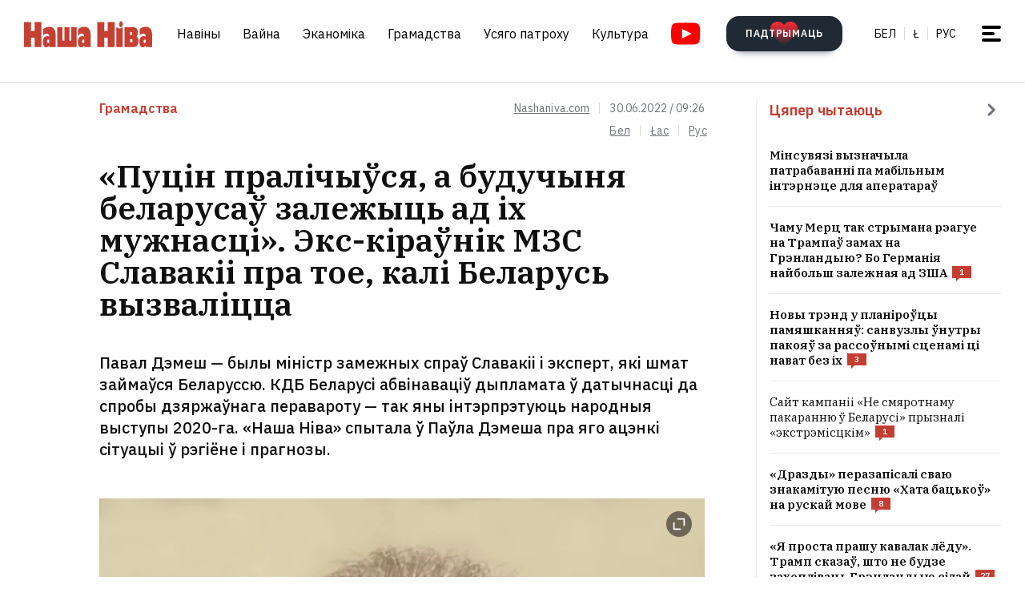

--- FILE ---
content_type: text/html; charset=utf-8
request_url: https://nashaniva.com/294434
body_size: 30602
content:
<!-- bfe5dfda-4105-11ee-9d24-db0c65b40839 -->
<!DOCTYPE html>
<html lang="be" >
  <head>
	<!-- 67e3a3a0-4068-11ee-8de9-335a3da89bff -->
	<!-- Google Tag Manager -->
<script>(function(w,d,s,l,i){w[l]=w[l]||[];w[l].push({'gtm.start':
new Date().getTime(),event:'gtm.js'});var f=d.getElementsByTagName(s)[0],
j=d.createElement(s),dl=l!='dataLayer'?'&l='+l:'';j.async=true;j.src=
'https://www.googletagmanager.com/gtm.js?id='+i+dl;f.parentNode.insertBefore(j,f);
})(window,document,'script','dataLayer','GTM-WBNB3MX');</script>
<!-- End Google Tag Manager -->
<!--486d9a12-ea49-11ef-907b-8b751de9276f-->        <script async src="https://pagead2.googlesyndication.com/pagead/js/adsbygoogle.js?client=ca-pub-6091936827739720"
            crossorigin="anonymous"></script>

        <style type="text/css">
            @media only screen and (max-width:767.98px) {
                header.header.opacity {
                    margin-top: unset;
                }
            }
        </style>

    <meta charset="utf-8">
    		    <meta name="description" content="Павол Дэмеш &mdash; славацкі эксперт па знешняй палітыцы, грамадскі актывіст, экс-міністр замежных спраў Славакіі">
			    	    <link rel="canonical" href="https://nashaniva.com/294434">
				<link rel="amphtml" href="//nashaniva.com/amp/be/294434" />
	
	    <meta content="width=device-width, initial-scale=1" name="viewport">
    <meta content="ie=edge" http-equiv="x-ua-compatible">
	<meta name='impact-site-verification' value='cd4904b4-22d9-43c6-83c3-3a458712aa40' />
	<meta name="verify-admitad" content="87f845b10c" />
	<link rel="shortcut icon" href="https://nashaniva.com/favicon.ico?v=2021">
	<link rel="icon" type="image/png" href="https://nashaniva.com/favicon-96x96.png" sizes="96x96" />
	<link rel="icon" type="image/png" href="https://nashaniva.com/favicon-32x32.png" sizes="32x32" />
	<link rel="icon" type="image/png" href="https://nashaniva.com/favicon-16x16.png" sizes="16x16" />
    <link rel="preconnect" href="https://fonts.googleapis.com">
    <link rel="preconnect" href="https://fonts.gstatic.com" crossorigin>
    <link href="https://fonts.googleapis.com/css2?family=IBM+Plex+Sans:wght@300;400;500;600;700&amp;family=IBM+Plex+Serif:ital,wght@0,400;0,600;1,400&amp;display=swap" rel="stylesheet">
    <link rel="stylesheet" type="text/css" href="https://s.nashaniva.com/assets/b44863b0be67b4856dc6f4d1c6d8ce79.css" />
<title>&laquo;Пуцін пралічыўся, а будучыня беларусаў залежыць ад іх мужнасці&raquo;. Экс-кіраўнік МЗС Славакіі пра тое, калі Беларусь вызваліцца</title>
	
<meta property="og:title" content="&laquo;Пуцін пралічыўся, а будучыня беларусаў залежыць ад іх мужнасці&raquo;. Экс-кіраўнік МЗС Славакіі пра тое, калі Беларусь вызваліцца">
<meta property="og:type" content="article">
<meta property="og:url" content="//nashaniva.com/294434">
<meta property="og:image" content="https://nashaniva.com/photos/generated/fb294434.png">
<meta property="og:image:width" content="900">
<meta property="og:image:height" content="600">
<meta property="og:site_name" content="Наша Ніва">
<meta name="twitter:site" content="@nashaniva">
<meta name="twitter:title" content="&laquo;Пуцін пралічыўся, а будучыня беларусаў залежыць ад іх мужнасці&raquo;. Экс-кіраўнік МЗС Славакіі пра тое, калі Беларусь вызваліцца">
<meta name="twitter:card" content="photo">
<meta property="twitter:image:src" content="https://nashaniva.com/photos/generated/294434.png">

				<link rel="preload" href="//nashaniva.com/img/w450h300crop1webp1/photos/z_2026_01/ap26021534626459-qjkwx.jpg.webp" as="image" type="image/webp" />
						<link rel="preload" href="//nashaniva.com/img/w450h300crop1webp1/photos/z_2026_01/ap26021534626459-qjkwx.jpg.webp" as="image" type="image/webp" />
				  </head>

  <body class="fade-in">
	<!-- Google Tag Manager (noscript) -->
<noscript><iframe src="https://www.googletagmanager.com/ns.html?id=GTM-WBNB3MX"
height="0" width="0" style="display:none;visibility:hidden"></iframe></noscript>
<!-- End Google Tag Manager (noscript) -->
<svg style="display: none" xmlns="http://www.w3.org/2000/svg" xmlns:xlink="http://www.w3.org/1999/xlink">
      <defs>
        <linearGradient id="a" x1="24" x2="24" y2="47.644" gradientUnits="userSpaceOnUse">
          <stop stop-color="#2AABEE" />
          <stop offset="1" stop-color="#229ED9" />
        </linearGradient>
      </defs>
      <symbol id="arrow-down">
        <path d="m12.379 13 4.939-4.94a1.5 1.5 0 1 1 2.121 2.122l-7.06 7.06-7.06-7.06a1.5 1.5 0 0 1 2.12-2.121L12.38 13Z" />
      </symbol>
      <symbol id="arrow-right">
        <path d="M13 12.121 8.06 7.182a1.5 1.5 0 1 1 2.122-2.121l7.06 7.06-7.06 7.06a1.5 1.5 0 1 1-2.121-2.12L13 12.12Z" />
      </symbol>
      <symbol id="arrow-up-right">
        <path d="m2.1 11.403-.996-.997 7.414-7.428H2.791l.013-1.38h8.092v8.105H9.503l.012-5.727-7.414 7.427Z" fill="#fff" />
      </symbol>
      <symbol id="check">
        <path d="M9.243.799a1.098 1.098 0 0 0-1.571.01L3.75 4.87 2.334 3.514a1.107 1.107 0 0 0-1.54 1.59L3.75 8l5.5-5.663A1.098 1.098 0 0 0 9.243.799Z" fill="#C43D31" />
      </symbol>
      <symbol id="close">
        <circle cx="24" cy="24" r="24" fill="#202A34" />
        <rect x="15.828" y="13" width="26.598" height="4" rx="2" transform="rotate(45 15.828 13)" />
        <rect x="13" y="31.808" width="26.598" height="4" rx="2" transform="rotate(-45 13 31.808)" />
      </symbol>
      <symbol id="comments-dislike">
        <path fill-rule="evenodd" clip-rule="evenodd" d="M9.043 6.759 2.063 0 .795 1.227l2.062 1.996L0 5.989l1.268 1.228L4.124 4.45l1.192 1.153-2.86 2.764 1.26 1.22 2.857-2.765 1.202 1.164-2.856 2.766 1.268 1.228 2.856-2.767L11.922 12l1.266-1.227-2.877-2.787 1.098-1.065 2.878 2.787 1.264-1.224-2.879-2.786 1.204-1.165 2.877 2.788L18 6.114l-2.879-2.787 2.062-1.996L15.916.103 9.043 6.76Z"
        />
      </symbol>
      <symbol id="comments-like">
        <path fill-rule="evenodd" clip-rule="evenodd" d="M8.957 5.241 15.937 12l1.268-1.227-2.062-1.996L18 6.011l-1.267-1.228-2.857 2.767-1.191-1.153 2.859-2.764-1.26-1.22-2.857 2.765-1.202-1.164 2.856-2.766L11.813.02 8.957 2.787 6.078 0 4.812 1.227l2.877 2.787L6.591 5.08 3.713 2.292 2.449 3.516l2.879 2.786-1.204 1.165-2.877-2.788L0 5.886l2.879 2.787-2.062 1.996 1.267 1.228L8.957 5.24Z"
        />
      </symbol>
      <symbol id="facebook" viewBox="0 0 21 21">
        <path d="M20.666 10.5c0-5.523-4.477-10-10-10-5.522 0-10 4.477-10 10 0 4.991 3.657 9.128 8.438 9.878v-6.987h-2.54V10.5h2.54V8.297c0-2.506 1.493-3.89 3.777-3.89 1.094 0 2.239.195 2.239.195v2.46h-1.261c-1.242 0-1.63.771-1.63 1.563V10.5h2.773l-.443 2.89h-2.33v6.988c4.78-.75 8.438-4.887 8.438-9.878Z"
        fill="#1877F2" />
        <path d="m14.56 13.39.442-2.89H12.23V8.625c0-.79.388-1.563 1.63-1.563h1.26v-2.46s-1.144-.196-2.238-.196c-2.284 0-3.777 1.385-3.777 3.89V10.5h-2.54v2.89h2.54v6.988c1.035.163 2.09.163 3.125 0v-6.987h2.33Z" fill="#fff" />
      </symbol>
      <symbol id="info" viewBox="0 0 32 32">
        <circle cx="16" cy="16" r="16" fill="#000" />
        <path d="M16 22v-8M16 10v1" stroke="#fff" stroke-width="1.6" stroke-miterlimit="10" stroke-linecap="round" />
      </symbol>
      <symbol id="insta" viewBox="0 0 21 21">
        <rect x="2.888" y="2.723" width="15.556" height="15.556" rx="3" fill="#fff" />
        <path fill-rule="evenodd" clip-rule="evenodd" d="M20.606 14.623c-.164 3.636-2.189 5.65-5.816 5.817-1.067.049-1.408.06-4.124.06-2.716 0-3.056-.011-4.123-.06-3.634-.167-5.65-2.184-5.817-5.817-.049-1.066-.06-1.407-.06-4.123s.011-3.056.06-4.123C.893 2.743 2.91.727 6.543.561 7.61.511 7.95.5 10.666.5s3.057.011 4.124.061c3.636.168 5.653 2.189 5.816 5.816.049 1.067.06 1.407.06 4.123s-.011 3.057-.06 4.123Zm-5.801-9.46a1.2 1.2 0 1 0 2.4 0 1.2 1.2 0 0 0-2.4 0ZM5.53 10.5a5.136 5.136 0 1 0 10.271 0 5.136 5.136 0 0 0-10.27 0Zm8.469 0a3.333 3.333 0 1 1-6.666 0 3.333 3.333 0 0 1 6.666 0Z"
        fill="#D326EF" />
      </symbol>
      <symbol id="resize">
        <circle cx="16" cy="16" r="16" fill="#000" />
        <path d="M9.6 22.4v-8M9.6 22.4h8M22.4 9.6v8M22.4 9.6h-8" stroke="#fff" stroke-width="1.6" stroke-miterlimit="10" stroke-linecap="round" />
      </symbol>
      <symbol id="search-dark">
        <circle cx="14.142" cy="14.142" r="8.5" transform="rotate(-45 14.142 14.142)" stroke="#202A34" stroke-width="3" />
        <rect x="20.508" y="17.678" width="8" height="4" rx="2" transform="rotate(45 20.508 17.678)" fill="#202A34" />
      </symbol>
      <symbol id="search">
        <circle cx="14.142" cy="14.142" r="8.5" transform="rotate(-45 14.142 14.142)" stroke="#fff" stroke-width="3" />
        <rect x="20.506" y="17.678" width="8" height="4" rx="2" transform="rotate(45 20.506 17.678)" fill="#fff" />
      </symbol>
      <symbol id="telegram" viewBox="0 0 48 48">
        <rect width="48" height="48" fill="#419FD9" rx="24" />
        <rect width="48" height="48" fill="url(#a)" rx="24" />
        <path fill="#fff" d="M10.787 23.47c6.98-3.104 11.634-5.15 13.962-6.14 6.649-2.823 8.03-3.313 8.931-3.33.198-.003.64.047.928.284.242.201.309.472.34.662.032.19.072.624.04.963-.36 3.865-1.919 13.245-2.712 17.574-.336 1.832-.996 2.446-1.636 2.506-1.39.13-2.446-.938-3.793-1.84-2.107-1.41-3.297-2.288-5.343-3.664-2.363-1.59-.831-2.464.516-3.893.353-.373 6.478-6.063 6.597-6.578.015-.065.028-.306-.111-.433-.14-.127-.347-.083-.496-.049-.212.05-3.578 2.32-10.099 6.815-.955.67-1.82.996-2.596.98-.855-.02-2.5-.494-3.721-.9-1.5-.497-2.691-.76-2.588-1.605.054-.44.648-.89 1.781-1.351Z"
        />
      </symbol>
      <symbol id="tiktok" viewBox="0 0 21 21">
        <path d="M15.747 20.5H5.584a4.918 4.918 0 0 1-4.918-4.919V5.418A4.918 4.918 0 0 1 5.584.5h10.163a4.918 4.918 0 0 1 4.918 4.918V15.58a4.917 4.917 0 0 1-4.918 4.919Z" fill="#fff" />
        <path d="M8.977 9.013V8.41a4.455 4.455 0 0 0-.634-.055 4.701 4.701 0 0 0-2.695 8.56 4.696 4.696 0 0 1 3.33-7.9Z" fill="#25F4EE" />
        <path d="M9.092 15.86a2.15 2.15 0 0 0 2.145-2.056V3.553h1.872a3.482 3.482 0 0 1-.054-.648h-2.56v10.239a2.15 2.15 0 0 1-2.146 2.07 2.182 2.182 0 0 1-.99-.247 2.15 2.15 0 0 0 1.733.891Zm7.513-8.828v-.57a3.5 3.5 0 0 1-1.936-.584c.502.585 1.182.99 1.936 1.154Z"
        fill="#25F4EE" />
        <path d="M14.668 5.877a3.525 3.525 0 0 1-.877-2.328h-.684a3.542 3.542 0 0 0 1.56 2.328Zm-6.326 5.038a2.15 2.15 0 0 0-.99 4.052 2.146 2.146 0 0 1 1.738-3.403c.215.003.429.036.634.1V9.058a4.448 4.448 0 0 0-.634-.05h-.114v1.982a2.17 2.17 0 0 0-.634-.075Z"
        fill="#FE2C55" />
        <path d="M16.604 7.03v1.982a6.076 6.076 0 0 1-3.551-1.155v5.206a4.71 4.71 0 0 1-4.71 4.701 4.659 4.659 0 0 1-2.696-.852 4.701 4.701 0 0 0 8.144-3.2v-5.19a6.09 6.09 0 0 0 3.556 1.138V7.11a3.653 3.653 0 0 1-.743-.08Z" fill="#FE2C55" />
        <path d="M13.053 13.065V7.859a6.08 6.08 0 0 0 3.557 1.139V7.016a3.554 3.554 0 0 1-1.942-1.139 3.548 3.548 0 0 1-1.56-2.328h-1.872v10.253a2.15 2.15 0 0 1-3.89 1.175 2.15 2.15 0 0 1 .992-4.052c.215.002.428.035.634.099V9.013c-2.593.044-4.66 2.212-4.616 4.805a4.696 4.696 0 0 0 1.287 3.15 4.66 4.66 0 0 0 2.7.798 4.712 4.712 0 0 0 4.71-4.701Z"
        fill="#000" />
      </symbol>
      <symbol id="twitter">
      <g><path fill="#eee" d="M18.244 2.25h3.308l-7.227 8.26 8.502 11.24H16.17l-5.214-6.817L4.99 21.75H1.68l7.73-8.835L1.254 2.25H8.08l4.713 6.231zm-1.161 17.52h1.833L7.084 4.126H5.117z"></path></g>
      </symbol>
      <symbol id="youtube-yellow">
        <path fill="#111" d="M5.556 2.723h16.666v14.444H5.556z" />
        <path d="M21.794.705C17.79.43 8.871.432 4.872.705.542 1 .032 3.615 0 10.5c.032 6.872.538 9.499 4.872 9.795 4 .273 12.918.274 16.922 0 4.33-.295 4.84-2.91 4.872-9.795-.032-6.872-.538-9.499-4.872-9.795ZM10 14.945v-8.89l8.889 4.437-8.89 4.452Z" fill="#FDE52C"
        />
      </symbol>
      <symbol id="youtube" viewBox="0 0 28 21">
        <path fill="#fff" d="M6.223 2.723h16.666v14.444H6.223z" />
        <path d="M22.461.705C18.457.43 9.538.432 5.54.705 1.21 1 .7 3.615.667 10.5c.032 6.872.538 9.499 4.872 9.795 4 .273 12.918.274 16.922 0 4.33-.295 4.84-2.91 4.872-9.795-.032-6.872-.537-9.499-4.872-9.795Zm-11.794 14.24v-8.89l8.889 4.437-8.89 4.452Z" fill="red"
        />
      </symbol>
    </svg>
<script>
    document.body.className = 'js-on';
</script>
<div class="page">
        <header class="header" id="header">
  <div class="container">
    <div class="header__inner">
      <a class="logo header__logo" href="/" aria-label="на галоўную">
        <img src="https://s.nashaniva.com/main/img/logo/desktop-logo-plain.svg?v=3" width="160" height="37" alt="Наша Ніва: першая беларуская газета">
      </a>
      <div class="header__menu-wrapper">
        <nav class="menu header__menu">
          <ul class="list-reset menu__list">
                          <li><a href="/ca/559/">Навіны</a></li>
                          <li><a href="/ca/706/">Вайна</a></li>
                          <li><a href="/ca/619/">Эканоміка</a></li>
                          <li><a href="/ca/615/">Грамадства</a></li>
                          <li><a href="/ca/345/">Усяго патроху</a></li>
                          <li><a href="/ca/593/">Культура</a></li>
                      </ul>
        </nav>
        <a aria-label="Youtube" class="header__youtube" href="https://www.youtube.com/@NashaNivaNews">
          <svg class="icon-youtube" width="100%" height="100%" viewbox="0 0 38 28" fill="none" xmlns="http://www.w3.org/2000/svg">
            <rect x="8.04297" y="4.07275" width="22.7121" height="19.4047" fill=""></rect>
            <path d="M30.5118 0.286413C24.9057 -0.0962484 12.4194 -0.0946928 6.82102 0.286413C0.759101 0.700185 0.0451105 4.36191 0 14C0.0451105 23.621 0.752879 27.2983 6.82102 27.7136C12.4209 28.0947 24.9057 28.0963 30.5118 27.7136C36.5737 27.2998 37.2877 23.6381 37.3328 14C37.2877 4.37902 36.5799 0.701741 30.5118 0.286413ZM13.9998 20.2221V7.77786L26.4441 13.9891L13.9998 20.2221Z" fill=""></path>
          </svg>
        </a>
      </div>
      <div class="header__controls"><a class="button button-donate header__donate" href="/361960"><span class="button-donate__label">ПАДТРЫМАЦЬ</span><svg class="button-donate__icon" width="34" height="30" viewbox="0 0 34 30" fill="none" xmlns="http://www.w3.org/2000/svg">
            <g style="mix-blend-mode:lighten">
              <path d="M17 4.52661C12.5392 -3.00174 0 -0.803397 0 8.62829C0 14.8366 7.3865 21.5066 15.8151 29.5283C16.1449 29.8433 16.5733 30 17 30C17.4267 30 17.8551 29.8433 18.1849 29.5283C26.6458 21.4767 34 14.8383 34 8.62829C34 -0.835064 21.4268 -2.94507 17 4.52661Z" fill="url(#heart-2)"></path>
            </g>
            <defs>
              <lineargradient id="heart-2" x1="17" y1="0" x2="17" y2="30.8824" gradientunits="userSpaceOnUse">
                <stop stop-color="#FF0000"></stop>
                <stop offset="1" stop-color="#FF0000" stop-opacity="0"></stop>
              </lineargradient>
            </defs>
          </svg></a>
        <ul class="list-reset languages header__languages">
                      <li><a href="/be/">Бел</a>
            </li>
            <li><a href="/be_latn/">Ł</a>
            </li>
            <li><a href="/ru/">рус</a>
            </li>
                    </ul>
      <button class="burger-button" id="burger-button-open" aria-label="меню"><span></span>
      </button>
      </div>
    </div>
  </div>
  <ins class="adsbygoogle"></ins>
</header>    <div class="panel-menu" id="burger-menu">
  <div class="panel-menu__head">
    <div class="container">
      <div class="panel-menu__head-inner">
        <a class="logo panel-menu__logo" href="/" aria-label="на галоўную">
          <img src="https://s.nashaniva.com/main/img/logo/desktop-logo-plain-white.svg?v=3" width="160" height="37" alt="Наша Ніва: першая беларуская газета" loading="lazy">
        </a>
        <div class="panel-menu__head-controls panel-menu__head-languages">
          <ul class="list-reset languages panel-menu__languages">
                            <li><a href="/">Бел</a>
              </li>
              <li><a href="/be_latn/">Ł</a>
              </li>
              <li><a href="/ru/">рус</a>
              </li>
                      </ul>
          <button class="burger-button active" id="burger-button-close" aria-label="закрыть меню"><span></span>
          </button>
        </div>
      </div>
    </div>
  </div>
  <div class="panel-menu__inner">
    <div class="container">
      <div class="panel-menu__search">
        <form class="search" action="/search/">
          <input name="stext" class="search__input" type="text" placeholder="" data-placeholder="Увядзіце запыт для пошуку па сайце">
          <button class="search__button" type="submit">
            <svg class="search__icon search__icon--light" width="29" height="29" viewbox="0 0 29 29" fill="none" xmlns="http://www.w3.org/2000/svg">
              <circle cx="14.1421" cy="14.1421" r="8.5" transform="rotate(-45 14.1421 14.1421)" stroke="none" stroke-width="3"></circle>
              <rect x="20.5059" y="17.6777" width="8" height="4" rx="2" transform="rotate(45 20.5059 17.6777)" fill="none"></rect>
            </svg>
          </button>
        </form>
      </div>
      <div class="panel-menu__body">
        <nav class="panel-menu__nav">
                                  <ul class="list-reset panel-menu__list">
              <li class="panel-menu__item" data-menu-item><a class="panel-menu__link" href="/ca/559/">Навіны</a>
                <button class="panel-menu__link-arrow" type="button" aria-label="tosubmenu">
                  <svg class="icon icon-arrow panel-menu__link-icon">
                    <use xlink:href="#arrow-right"></use>
                  </svg>
                </button>
                <ul class="panel-menu__sublist list-reset">
                                      <li class="panel-menu__subitem"><a class="panel-menu__sublink" href="/ca/619/">Эканоміка</a>
                    </li>
                                      <li class="panel-menu__subitem"><a class="panel-menu__sublink" href="/ca/615/">Грамадства</a>
                    </li>
                                      <li class="panel-menu__subitem"><a class="panel-menu__sublink" href="/ca/611/">Здарэнні</a>
                    </li>
                                      <li class="panel-menu__subitem"><a class="panel-menu__sublink" href="/ca/584/">Свет</a>
                    </li>
                                      <li class="panel-menu__subitem"><a class="panel-menu__sublink" href="/ca/566/">Спорт</a>
                    </li>
                                      <li class="panel-menu__subitem"><a class="panel-menu__sublink" href="/ca/624/">Аўто</a>
                    </li>
                                      <li class="panel-menu__subitem"><a class="panel-menu__sublink" href="/ca/602/">Меркаванні</a>
                    </li>
                                      <li class="panel-menu__subitem"><a class="panel-menu__sublink" href="/ca/647/">Ад рэдакцыі</a>
                    </li>
                                      <li class="panel-menu__subitem"><a class="panel-menu__sublink" href="/ca/706/">Вайна</a>
                    </li>
                                  </ul>
              </li>
            </ul>
                                                                      <ul class="list-reset panel-menu__list">
              <li class="panel-menu__item" data-menu-item><a class="panel-menu__link" href="/ca/345/">Усяго патроху</a>
                <button class="panel-menu__link-arrow" type="button" aria-label="tosubmenu">
                  <svg class="icon icon-arrow panel-menu__link-icon">
                    <use xlink:href="#arrow-right"></use>
                  </svg>
                </button>
                <ul class="panel-menu__sublist list-reset">
                                      <li class="panel-menu__subitem"><a class="panel-menu__sublink" href="/ca/685/">Тэсты</a>
                    </li>
                                      <li class="panel-menu__subitem"><a class="panel-menu__sublink" href="/ca/691/">Усяго патроху</a>
                    </li>
                                      <li class="panel-menu__subitem"><a class="panel-menu__sublink" href="/ca/622/">Здароўе</a>
                    </li>
                                      <li class="panel-menu__subitem"><a class="panel-menu__sublink" href="/ca/646/">Нерухомасць</a>
                    </li>
                                      <li class="panel-menu__subitem"><a class="panel-menu__sublink" href="/ca/629/">Моды</a>
                    </li>
                                      <li class="panel-menu__subitem"><a class="panel-menu__sublink" href="/ca/651/">Ежа</a>
                    </li>
                                      <li class="panel-menu__subitem"><a class="panel-menu__sublink" href="/ca/623/">Навука і тэхналогіі</a>
                    </li>
                                      <li class="panel-menu__subitem"><a class="panel-menu__sublink" href="/ca/658/">Надвор'е</a>
                    </li>
                                      <li class="panel-menu__subitem"><a class="panel-menu__sublink" href="/ca/625/">Каханне і сэкс</a>
                    </li>
                                  </ul>
              </li>
            </ul>
                                  <ul class="list-reset panel-menu__list">
              <li class="panel-menu__item" data-menu-item><a class="panel-menu__link" href="/ca/593/">Культура</a>
                <button class="panel-menu__link-arrow" type="button" aria-label="tosubmenu">
                  <svg class="icon icon-arrow panel-menu__link-icon">
                    <use xlink:href="#arrow-right"></use>
                  </svg>
                </button>
                <ul class="panel-menu__sublist list-reset">
                                      <li class="panel-menu__subitem"><a class="panel-menu__sublink" href="/ca/652/">Гісторыя</a>
                    </li>
                                      <li class="panel-menu__subitem"><a class="panel-menu__sublink" href="/ca/639/">Музыка</a>
                    </li>
                                      <li class="panel-menu__subitem"><a class="panel-menu__sublink" href="/ca/672/">Мова</a>
                    </li>
                                      <li class="panel-menu__subitem"><a class="panel-menu__sublink" href="/ca/640/">Кіно</a>
                    </li>
                                      <li class="panel-menu__subitem"><a class="panel-menu__sublink" href="/ca/612/">Літаратура</a>
                    </li>
                                      <li class="panel-menu__subitem"><a class="panel-menu__sublink" href="/ca/643/">Культура</a>
                    </li>
                                  </ul>
              </li>
            </ul>
                      <ul class="list-reset panel-menu__list">
              <li class="panel-menu__item" data-menu-item><a class="panel-menu__link" href="/editors-picks/">Рэдакцыя рэкамендуе</a>
                <button class="panel-menu__link-arrow" type="button" aria-label="tosubmenu">
                  <svg class="icon icon-arrow panel-menu__link-icon">
                    <use xlink:href="#arrow-right"></use>
                  </svg>
                </button>
                <ul class="panel-menu__sublist list-reset">
                  <li class="panel-menu__subitem"><a class="panel-menu__sublink" href="/top/">Галоўнае</a>
                    </li>
                    <li class="panel-menu__subitem"><a class="panel-menu__sublink" href="/most-shared/">Самае лайканае</a>
                    </li>
                    <li class="panel-menu__subitem"><a class="panel-menu__sublink" href="/most-comment/">Самае каментаванае</a>
                    </li>
                    <li class="panel-menu__subitem"><a class="panel-menu__sublink" href="/most-read/">Самае чытанае</a>
                    </li>
                    <li class="panel-menu__subitem"><a class="panel-menu__sublink" href="/most-reacted/">Найбольш рэакцый</a>
                    </li>
                    <li class="panel-menu__subitem"><a class="panel-menu__sublink" href="/most-palmed/">Самае &#x1F334;</a>
                    </li>
                    <li class="panel-menu__subitem"><a class="panel-menu__sublink" href="/interview/">Iнтэрв'ю</a>
                    </li>
                </ul>
              </li>
            </ul>
            <ul class="list-reset panel-menu__list">
              <li class="panel-menu__item" data-menu-item><a class="panel-menu__link" href="/date/2026/1/21/">Архіў</a>
                <button class="panel-menu__link-arrow" type="button" aria-label="tosubmenu">
                  <svg class="icon icon-arrow panel-menu__link-icon">
                    <use xlink:href="#arrow-right"></use>
                  </svg>
                </button>
                <ul class="panel-menu__sublist list-reset">
                    <li class="panel-menu__subitem"><a class="panel-menu__sublink" href="/ca/707/">PDF ВЕРСІЯ</a>
                    </li>
                    <li class="panel-menu__subitem"><a class="panel-menu__sublink" href="/rss/">RSS ВЕРСІЯ</a>
                    </li>
                    <li class="panel-menu__subitem"><a class="panel-menu__sublink" href="/rt/1/">XS</a>
                    </li>
                    <li class="panel-menu__subitem"><a class="panel-menu__sublink" href="/rt/2/">S</a>
                    </li>
                    <li class="panel-menu__subitem"><a class="panel-menu__sublink" href="/rt/3/">M</a>
                    </li>
                    <li class="panel-menu__subitem"><a class="panel-menu__sublink" href="/rt/4/">L</a>
                    </li>
                    <li class="panel-menu__subitem"><a class="panel-menu__sublink" href="/rt/5/">XL</a>
                    </li>
                </ul>
              </li>
            </ul>
            <ul class="list-reset panel-menu__list">
              <li class="panel-menu__item" data-menu-item><a class="panel-menu__link" href="/">Нашы спасылкі</a>
                <button class="panel-menu__link-arrow" type="button" aria-label="tosubmenu">
                  <svg class="icon icon-arrow panel-menu__link-icon">
                    <use xlink:href="#arrow-right"></use>
                  </svg>
                </button>
                <ul class="panel-menu__sublist list-reset">
                  <li class="panel-menu__subitem"><a class="panel-menu__sublink" href="/latn/">Наш лацінізатар</a>
                                                                  <li class="panel-menu__subitem"><a class="panel-menu__sublink" href="https://aviasales.tp.st/aB8bJncs?erid=2VtzqvqwRuE">Авіяквіткі</a>
                                          </li>
                                                                  <li class="panel-menu__subitem"><a class="panel-menu__sublink" href="https://hotellook.tp.st/iqzm9YY6?erid=2VtzqvsRRBa">Гатэлі</a>
                                          </li>
                                                                  <li class="panel-menu__subitem"><a class="panel-menu__sublink" href="/292929/">Падкасты</a>
                                          </li>
                                                                  <li class="panel-menu__subitem"><a class="panel-menu__sublink" href="https://nashaniva.com/mediakit/Nasha%20Niva%20Media%20Kit%202025.%20NEW.pdf">Медыя-кіт</a>
                                          </li>
                     
                </ul>
              </li>
            </ul>
        </nav>
        <div class="panel-menu__buttons"><a class="button button-donate button-donate--light panel-menu__button" href="/361960"><span class="button-donate__label">ПАДТРЫМАЦЬ</span><svg class="button-donate__icon" width="34" height="30" viewbox="0 0 34 30" fill="none" xmlns="http://www.w3.org/2000/svg">
              <g style="mix-blend-mode:lighten">
                <path d="M17 4.52661C12.5392 -3.00174 0 -0.803397 0 8.62829C0 14.8366 7.3865 21.5066 15.8151 29.5283C16.1449 29.8433 16.5733 30 17 30C17.4267 30 17.8551 29.8433 18.1849 29.5283C26.6458 21.4767 34 14.8383 34 8.62829C34 -0.835064 21.4268 -2.94507 17 4.52661Z" fill="url(#heart-3)"></path>
              </g>
              <defs>
                <lineargradient id="heart-3" x1="17" y1="0" x2="17" y2="30.8824" gradientunits="userSpaceOnUse">
                  <stop stop-color="#FF0000"></stop>
                  <stop offset="1" stop-color="#FF0000" stop-opacity="0"></stop>
                </lineargradient>
              </defs>
            </svg></a><br />
            <a class="button panel-menu__button" href="/feedback"><span>Даслаць навіну</span></a>
        </div>
      </div>
      <div class="panel-menu__footer">
        <div class="panel-menu__footer-top">
          <div class="list-border panel-menu__contact-links">
            <ul class="list-reset social panel-menu__social">
              
              
              <li class="panel-menu__social-item social__item">
                <a class="social__link" href="https://t.me/nashaniva/" target="_blank">
                  <svg class="icon icon-telegram social__icon">
                    <use xlink:href="#telegram"></use>
                  </svg>Telegram</a>
              </li>
              <li class="panel-menu__social-item social__item">
                <a class="social__link" href="https://www.youtube.com/@NashaNivaNews" target="_blank">
                  <svg class="icon icon-youtube social__icon social__icon-youtube">
                    <use xlink:href="#youtube"></use>
                  </svg>YouTube</a>
              </li>
              <li class="panel-menu__social-item social__item">
                <a class="social__link" href="https://tiktok.com/@nashaniva" target="_blank">
                  <svg class="icon social__icon">
                    <use xlink:href="#tiktok"></use>
                  </svg>TikTok</a>
              </li>
              <li class="panel-menu__social-item social__item">
                <a class="social__link" href="https://www.youtube.com/user/NashaNiva" target="_blank">
                  <svg class="icon icon-youtube icon-youtube--yellow social__icon social__icon-youtube">
                    <use xlink:href="#youtube-yellow"></use>
                  </svg>ТОК</a>
              </li>
              <li class="panel-menu__social-item social__item">
                <a class="social__link" href="https://www.instagram.com/nashaniva/" target="_blank">
                  <svg class="icon social__icon">
                    <use xlink:href="#insta"></use>
                  </svg>Instagram</a>
              </li>
              <li class="panel-menu__social-item social__item">
                <a class="social__link" href="https://twitter.com/nashaniva" target="_blank">
                  <svg class="icon social__icon">
                    <use xlink:href="#twitter"></use>
                  </svg>X | Twitter</a>
              </li>
              <li class="panel-menu__social-item social__item">
                <a class="social__link" href="https://www.facebook.com/nashaniva/" target="_blank">
                  <svg class="icon social__icon">
                    <use xlink:href="#facebook"></use>
                  </svg>Facebook</a>
              </li>

              
              
            </ul><a class="button button--dark panel-menu__contact-btn" href="https://t.me/nn_editor">напішыце нам сваю навіну</a>
          </div>
        </div>
        <div class="panel-menu__footer-bot">
          <div class="copyright panel-menu__copyright">&copy; Усе правы абароненыя. Выкарыстанне матэрыялаў дазваляецца пры ўмове ўказання крыніцы і наяўнасці актыўнай гіперспасылкі на <a href="https://nashaniva.com">nashaniva.com</a> у першым абзацы.</div>
          <div class="panel-menu__footer-bot-buttons"><a class="button button-donate button-donate--light panel-menu__footer-bot-btn" href="/361960"><span class="button-donate__label">ПАДТРЫМАЦЬ</span><svg class="button-donate__icon" width="34" height="30" viewbox="0 0 34 30" fill="none" xmlns="http://www.w3.org/2000/svg">
                <g style="mix-blend-mode:lighten">
                  <path d="M17 4.52661C12.5392 -3.00174 0 -0.803397 0 8.62829C0 14.8366 7.3865 21.5066 15.8151 29.5283C16.1449 29.8433 16.5733 30 17 30C17.4267 30 17.8551 29.8433 18.1849 29.5283C26.6458 21.4767 34 14.8383 34 8.62829C34 -0.835064 21.4268 -2.94507 17 4.52661Z" fill="url(#heart-4)"></path>
                </g>
                <defs>
                  <lineargradient id="heart-4" x1="17" y1="0" x2="17" y2="30.8824" gradientunits="userSpaceOnUse">
                    <stop stop-color="#FF0000"></stop>
                    <stop offset="1" stop-color="#FF0000" stop-opacity="0"></stop>
                  </lineargradient>
                </defs>
              </svg></a>
              <br/>
              <a class="button panel-menu__button" href="/feedback"><span>Даслаць навіну</span></a>
          </div>
        </div>
      </div>
    </div>
  </div>
</div>

            
    <div class="miniature-modal" id="miniature-modal">
    <div class="miniature-modal__content">
        <div class="miniature-modal__head">
            <div class="miniature-modal__info">
                <div class="miniature-modal__descrip" id="miniature-descrip"></div>
                <div class="miniature-modal__source" id="miniature-source"></div>
            </div>
            <button class="miniature-modal__close" id="miniature-close" type="button">
                <svg class="miniature-modal__close-icon">
                    <use xlink:href="#close"></use>
                </svg>
            </button>
        </div>
        <div class="miniature-modal__body">
            <img class="miniature-modal__img" id="miniature-full" src="[data-uri]" width="1680" height="1120" alt="" loading="lazy">
        </div>
    </div>
</div>
<main class="article" data-redirect>
    <div class="container">
        <div class="article-container">
            <section class="article article-content">
                <div id="article_inner" class="article__inner" itemscope itemtype="http://schema.org/NewsArticle">
                    <div class="article-lead">
                        <div class="article-lead__head">
                            <div class="article-lead__head-info">
                                <div style="background-position:top; background-repeat: no-repeat; background-image: url(/util/redline.png?id=294434&lang=be&uuid=6971118b4ab97&ssum=1612929931)" class="article-rubric">
                                    <a class="article-rubric" href="/ca/615/"><span itemprop="articleSection">Грамадства</span></a>                                </div>
                                <div class="article-info">
                                    <div class="article-info__status"></div>
                                    <div class="article-info__group"><a class="article-info__resource" itemprop="author" itemscope itemtype="http://schema.org/Organization" href="https://nashaniva.com/" target="_blank">Nashaniva.com<meta itemprop="url" content="https://nashaniva.com/"/><meta itemprop="name" content="Nashaniva.com"/></a>
                                        <div class="article-info__date">
                                            <time itemprop="datePublished" class="article-info__date" datetime="2022-06-30T06:26:48+03:00">30.06.2022 / 09:26</time>
                                            <div class="article-info__lang"><a data-position="switch-be" class="article-info__resource" hreflang="be" href="/294434">Бел</a> <a data-position="switch-be-latn" hreflang="be-Latn" class="article-info__resource" href="/be_latn/294434">Łac</a> <a data-position="switch-ru" hreflang="ru" class="article-info__resource" href="/ru/294434">Рус</a></div>
                                        </div>
                                    </div>
                                </div>
                                <h1 itemprop="headline" class="article-lead__title" data-number="header">&laquo;Пуцін пралічыўся, а будучыня беларусаў залежыць ад іх мужнасці&raquo;. Экс-кіраўнік МЗС Славакіі пра тое, калі Беларусь вызваліцца</h1>
                            </div>
                        </div>
                        <div class="article-lead__text">
                            <p data-number="summary">Павал Дэмеш &mdash; былы міністр замежных спраў Славакіі і эксперт, які шмат займаўся Беларуссю. КДБ Беларусі абвінаваціў дыпламата ў датычнасці да спробы дзяржаўнага перавароту &mdash; так яны інтэрпрэтуюць народныя выступы 2020-га. &laquo;Наша Ніва&raquo; спытала ў Паўла Дэмеша пра яго ацэнкі сітуацыі ў рэгіёне і прагнозы.</p>
                        </div>
                        <div class="article-lead__img"><figure class="media-labeled"><img src="//nashaniva.com/img/w840d4webp1/photos/z_2022_06/pavoldemeportrt-c85gr.jpg.webp" width="840" itemProp="image" height="1321" alt="" loading="lazy"><button class="info" type="button" data-miniature-descrip="" data-miniature-source="" data-miniature-full="https://nashaniva.com/photos/z_2022_06/pavoldemeportrt-c85gr.jpg"><svg class="info__icon">
                    <use xlink:href="#resize"></use>
                  </svg><span class="info__descrip">Павялічыць</span></button></figure></div>                    </div>
                    <div class="article__content article-wrapper" id="mobile_article" itemprop="articleBody">
                                                <p data-number="1" class=" article__image miniature article__miniature"></p> <p class="nn-image-description" data-number="2">Фота: асабісты архіў</p> <p data-number="3">Павалу Дэмешу 66 гадоў. Пасля заканчэння вучобы ў сталіцы Чэхаславакіі ён працаваў 10 гадоў у галіне біямедыцынскіх даследаванняў ва ўніверсітэце ў Браціславе. У 1991-1992 гады узначальваў МЗС Славакіі.</p> <p data-number="4">З 2000-га па 2010-ы быў дырэктарам па Цэнтральнай і Усходняй Еўропе амерыканскай няўрадавай арганізацыі Германскі фонд Маршала.</p> <h2>«Два яркія ўспаміны — допыт КДБ і канцэрт Вольскага»</h2> <p data-number="5"><strong>«Наша Ніва»: У якім годзе вы былі ў Беларусі? Што вы памятаеце з таго моманту?</strong></p> <p data-number="6"><strong>Павал Дэмеш: </strong>Я быў у Беларусі каля пяці разоў. Апошні раз гэта было ў лістападзе 2016 года, калі я прысутнічаў на міжнароднай канферэнцыі, арганізаванай нямецкімі і беларускімі партнёрамі. Мае самыя яркія ўспаміны звязаны з дзвюма рэчамі: допыт супрацоўнікам КДБ, які прыйшоў у мой гатэль, каб праверыць, чаму я прыехаў у Беларусь і канцэрт спявака Лявона Вольскага для ўдзельнікаў канферэнцыі.</p> <div class="nn-banner nn-banner-inside-article">            </div><p data-number="7"><strong>«НН»: У Беларусі КДБ абвінаваціў вас у падрыхтоўцы дзяржаўнага перавароту. Як вы на гэта адрэагавалі?</strong></p> <p data-number="8">ПД: Я не адрэагаваў на такое выдуманае глупства.</p> <p data-number="9"><strong>«НН»: Чаму вас не любіць афіцыйны Мінск?</strong></p> <p data-number="10">ПД: Гэта пытанне хутчэй да іх, але афіцыйны Мінск не любіць шмат людзей, якія неабыякавыя да Беларусі і спрабуюць падтрымаць барацьбу народа за годнасць. Больш за два дзесяцігоддзі я глыбока клапачуся пра вашу краіну і маю шмат сяброў-беларусаў з розных слаёў грамадства. Занадта многія з іх, на жаль, вымушаныя былі пакінуць краіну або знаходзяцца ў турме. Я буду і далей рабіць усё магчымае, каб гаварыць пра абсурдны рэжым старэчага дыктатара Лукашэнкі і паспрабую дапамагчы тым, хто хоча зрабіць сваю радзіму адкрытай і свабоднай.</p> <div class="nn-banner nn-banner-inside-article">            </div><p data-number="11">Я адчуваю гэта як маральны абавязак. Чакана, што афіцыйны Мінск з яго мысленнем проста не можа зразумець такога стаўлення.</p> <p data-number="12"><strong>«НН»: Раней вы казалі, што сітуацыя ў Беларусі вырашыцца мужнасцю і ахвярнасцю народа. Гэта было зроблена. Чаму нічога не мяняецца?</strong></p> <p data-number="13">ПД: Мужнасць і ахвярнасць беларусаў па-ранейшаму з'яўляюцца ключавымі элементамі барацьбы Беларусі за свабоду. Брутальны рэжым Лукашэнкі, які эгаістычна падтрымліваецца Крамлём, аказаўся больш стабільным, чым чакалі ўнутраныя і міжнародныя суб'екты. Дзяржаўнае будаўніцтва і гісторыя маюць свае ўзлёты і падзенні, і іх цяжка прадказаць. Аднак важна не здавацца. Асабліва маладое пакаленне павінна развіваць новыя імпульсы да сучаснага патрыятызму.</p> <h2>«Я памыліўся ў сваёй ацэнцы Расіі»</h2> <p data-number="14"><strong>«НН»:</strong> <strong>Вы таксама раней казалі, што без удзелу Расіі Беларусь не зможа знайсці спосаб перамагчы рэжым Лукашэнкі. Вы лічылі, што гэта можа адыграць канструктыўную ролю ва ўрэгуляванні крызісу ў нашай краіне. Доўгі час вы сцвярджалі, што для Крамля Лукашэнка — такая ж праблема, як і для ЕС. Ці змянілася ваша меркаванне?</strong></p> <div class="nn-banner nn-banner-inside-article">            </div><p data-number="15">ПД: Я памыліўся ў сваёй ацэнцы, што Расія можа адыграць канструктыўную ролю ва ўрэгуляванні крызісу пасля апошніх прэзідэнцкіх выбараў у Беларусі. Гэта было з майго боку жаданнем, асабліва калі я бачыў маштабную жорсткасць рэжыму супраць свайго народа. Лукашэнка замест таго, каб прыняць волю свайго народа і шукаць кампраміснае рашэнне, вырашыў прадаць краіну і сябе Пуціну з мэтай пашырэння сваёй імперыі. Апошнія падзеі, звязаныя з вайной ва Украіне, паказваюць, што Лукашэнка ператварыўся ў чыстую марыянетку ў руках крамлёўскай уладнай гульні.</p> <p data-number="16"><strong>«НН»: Тады Еўрасаюз ціснуў толькі на Лукашэнку. Яны баяліся ўводзіць санкцыі супраць Расіі. Ці вы лічыце, што Еўрасаюз тут памыліўся?</strong></p> <p data-number="17">ПД: Санкцыйная палітыка супраць любой дзяржавы заўсёды вельмі адчувальная і складаная. Еўрасаюз паспрабаваў у Беларусі ўсе магчымыя крокі, выкарыстоўваючы палкі і морквы, але яны ў выніку не спрацавалі.</p> <p data-number="18">Важны правільны і адкрыты аналіз гэтых намаганняў. Памятаю, у мінулым некалькі беларускіх сяброў казалі, што Пуцін рухаецца ў бок беларускай сістэмы і назірае за рэакцыяй Захаду ў адносінах да аўтакратыі Беларусі, уключаючы палітыку санкцый. Мы ў гэта пераважна не верылі і недаацэньвалі эвалюцыю Расіі ў аўтакратычную і агрэсіўную дзяржаву.</p> <div class="nn-banner nn-banner-inside-article">            </div><p data-number="19">Расія з яе памерам, пазіцыяй на міжнароднай арэне, вайсковай сілай, эканомікай і рэсурсамі ставіць перад палітыкамі Еўрасаюза велізарную праблему. Пасля распаду Савецкага Саюза Еўрасаюз верыў, што зможа развіваць узаемавыгадныя і прагматычныя адносіны з Расіяй, бо мы ўзаемазалежныя.</p> <blockquote> <p data-number="20">Агульная думка была, што асабліва эканамічнае супрацоўніцтва, спартыўныя, культурныя і адукацыйныя абмены з Расіяй будуць крок за крокам змяняць яе палітычную сістэму на больш адкрытую і дэмакратычную. Не атрымалася.</p> </blockquote> <div class="article__image miniature article__miniature"><figure class="media-labeled"><img src="//nashaniva.com/img/w732d4webp1/photos/z_2022_06/file-mm2k3.jpg.webp" width="732" height="488" alt="" loading="lazy"><button class="info" type="button" data-miniature-descrip="Фота: Pravda" data-miniature-source="" data-miniature-full="https://nashaniva.com/photos/z_2022_06/file-mm2k3.jpg"><svg class="info__icon">
                    <use xlink:href="#resize"></use>
                  </svg><span class="info__descrip">Павялічыць</span></button><figcaption class="media-labeled__figcaption"><div class="media-labeled__figcaption-descrip">Фота: Pravda</div><div class="media-labeled__figcaption-source"></div></figcaption></figure></div>  <p data-number="23">За два дзесяцігоддзі ва ўладзе Уладзімір Пуцін развіў аўтакратычную сістэму і глыбокую нянавісць да Захаду, асабліва да ЗША. Больш за тое, ён пачаў з сілай фіксаваць тое, што ён назваў — «распад Савецкага Саюза быў самай вялікай геапалітычнай катастрофай ХХ стагоддзя».</p> <h2>«У Лукашэнкі няма выбару, будучы ў руках больш магутнага дыктатара, чым ён сам»</h2> <p data-number="24"><strong>«НН»: Як апазыцыя ў эміграцыі можа змяніць сітуацыю ўнутры Беларусі?</strong></p> <p data-number="25">ПД: Вельмі сумны факт, што велізарная колькасць таленавітых беларусаў былі вымушаныя пакінуць сваю радзіму. Сярод іх палітычныя дзеячы, актывісты, журналісты і прадпрымальнікі. Вільня, Варшава і іншыя еўрапейскія гарады сталі месцамі, дзе яны працягваюць сваю адважную барацьбу за свабоду. Самая прыкметная асоба, вядома, Святлана Ціханоўская, якую ў большасці заходніх сталіц успрынялі з поўнай павагай.</p> <div class="nn-banner nn-banner-inside-article">            </div><p data-number="26">Апазіцыя павінна працягваць трымаць Беларусь на міжнародным радары, развіваць далейшыя кантакты з рознымі дзяржаўнымі і прыватнымі суб'ектамі, рабіць усё магчымае для падтрымання кантактаў з беларусамі ў сябе дома. Асабліва, калі захоўваць надзею становіцца так складана. Я лічу вельмі важным, каб розныя групы беларусаў замежжа больш паважалі адно аднаго, працавалі над развіццём партнёрства і лепш каардынавалі сваю дзейнасць.</p> <p data-number="27"><strong>«НН»: На ваш погляд, ці быў гатовы Лукашэнка да таго, што яму давядзецца стаць саўдзельнікам вайны?</strong></p> <p data-number="28">ПД: Я так не думаю. Дзяржаўная міфалогія была пабудавана на ахвярнасці, гераізме і перамозе Чырвонай Арміі ў Другой сусветнай вайне і славянскім братэрстве. Напад Пуціна на агульнага славянскага суседа, выкарыстоўваючы для гэтай мэты таксама тэрыторыю Беларусі і адмаўляючы суверэнітэт і незалежнасць украінцаў, мусіў падарваць асновы Лукашэнкі. Але ў яго няма выбару, будучы цалкам у руках больш магутнага дыктатара, чым ён сам.</p> <h2>«Мы яшчэ далёкія ад канца вайны»</h2> <p data-number="29"><strong>«НН»: Вы падтрымліваеце думку, што Пуцін прадпрыняў спробу паставіць Еўропу на калені, у якой ён пралічыўся?</strong></p> <div class="nn-banner nn-banner-inside-article">            </div><p data-number="30">ПД: Пуцін недаацаніў некалькі рэчаў. Я назаву тры: адвага і здольнасць украінцаў змагацца за сваю незалежнасць супраць пераважна магутнай Расіі, здольнасць Захаду аб'ядноўвацца, падтрымліваць Украіну і выпрацоўваць падыходы да супрацьстаяння выкліку Крамля, вельмі шырокая міжнародная рэакцыя, ізаляцыя і санкцыі супраць Расіі.</p> <p data-number="31"><strong>«НН»: Вы лічыце, што Еўропа робіць дастаткова, каб як мага хутчэй скончыць вайну?</strong></p> <p data-number="32">ПД: Наступствы нечаканай буйнамаштабнай вайны Пуціна для Украіны, Расіі, Еўропы і свету разбуральныя. У Еўропе няма большага прыярытэту, чым пакласці канец, і мы перакананыя, што проста не можам дазволіць Крамлю дабіцца поспеху ў гэтай неаімперскай гульні. Краіны ЕС, НАТА і іх партнёры робяць для гэтага ўсё, што могуць, падтрымліваючы Украіну палітычна, эканамічна, ваенна і прымаючы мільёны бежанцаў.</p> <p data-number="33">Для нас у Славаччыне гэта вельмі асабісты і балючы канфлікт, бо мы суседняя краіна, і мы ўжо прынялі шмат бежанцаў, у асноўным жанчын і дзяцей. Акрамя таго, мы амаль цалкам залежым ад расійскіх энергарэсурсаў і значна падвяргаемся прапагандысцкай машыне Крамля.</p> <div class="nn-banner nn-banner-inside-article">            </div><p data-number="34"><strong>«НН»: Пытанне, якой будзе Еўропа пасля вайны, вельмі важнае. Што зменіцца?</strong></p> <p data-number="35">ПД: Мы яшчэ далёкія ад канца вайны, і я не хачу пачынаць разважаць пра гэта. Аднак ясна адно: Еўропа, уся архітэктура бяспекі і міжнародны парадак пасля гэтай вайны будуць іншымі. Сусветная супольнасць жыве ў турбулентным і непрадказальным свеце, які пацярпеў ад пандэміі COVID-19 з усімі яе эканамічнымі і сацыяльнымі наступствамі, паралельна змагаючыся з далёка ідучымі зменамі клімату. Безадказная «спецаперацыя» Пуціна толькі ўскладняе наш час.</p> <h2>Чытайце таксама: </h2> <h2><a href="/294373" data-position="inarticle-bbad0f24-4bae-11ef-9f7c-073d24827322-x" target="_blank" class="in_article_external">NY Times: Расія праваліла шматлікія кібератакі на Украіну ў пачатку вайны, але прапаганда працуе лепш, чым чакалася</a></h2> <h2><a href="/294429" data-position="inarticle-bbad0f24-4bae-11ef-9f7c-073d24827322-x" target="_blank" class="in_article_external">СК масава апытвае жыхароў Віцебшчыны пра «дыверсіі» на чыгунцы</a></h2><div class="nn-banner nn-banner-inside-article">            </div>                        
                                                <div class="read-also read-also--secondary article__read-also-news image">
                            <div class="read-also__body">
                                <div class="read-also__read">
                                    <div class="title read-also__read-title" data-title-hover><a class="title__link read-also__read-link" href="/ca/615/"><span>Чытайце яшчэ</span></a>
                                        <a class="title__arrow-link" href="/ca/615/" aria-label="Чытайце яшчэ">
                                            <svg class="icon icon-arrow title__link-icon">
                                                <use xlink:href="#arrow-right"></use>
                                            </svg>
                                        </a>
                                    </div>
                                </div>
                                                                    <ul class="list-reset read-also__list">
                                                                                                                                                                        <li><a data-position="readalso-caec9d52-4bad-11ef-95b1-6bb48bebbda4-1" class="read-also__title" href="/386244">
                                                    <h3>Мінсувязі вызначыла патрабаванні па мабільным інтэрнэце для аператараў</h3>
                                                </a>
                                            </li>

                                                                                                                                <li><a data-position="readalso-caec9d52-4bad-11ef-95b1-6bb48bebbda4-2" class="read-also__title" href="/386243">
                                                    <h3>Гомель у гэтыя дні стаў сталіцай снегавога мастацтва ФОТЫ</h3>
                                                </a>
                                            </li>

                                                                                                                                <li><a data-position="readalso-caec9d52-4bad-11ef-95b1-6bb48bebbda4-3" class="read-also__title" href="/386241">
                                                    <h3>Сайт кампаніі &laquo;Не смяротнаму пакаранню ў Беларусі&raquo; прызналі &laquo;экстрэмісцкім&raquo;</h3>
                                                </a>
                                            </li>

                                                                            </ul>
                                                            </div>
                        </div>
                        
                                                                                
<style type="text/css">
    </style>

<script type="text/javascript">
    function hideform() {
        if (document.location.hostname.indexOf('cloud') > 0) {
            e = document.querySelector('.jsCommentFormContainer')
            if (e !== null) {
                e.style.display = 'none';
            }
            k = document.querySelector('.jsCommentsFormContainer')
            if (k !== null) {
                k.style.display = 'none';
            }
        }
    }

    window.onload = function() {
        reactionState = new ReactionState();
        reactionState.userReactionId = getIdByReactionType('');
        setReactions();
        hideform();
    }

    let reactionState = null;
    class ReactionState {
        userReactionId = null;
    }


    function setReactions() {
        let userReactionElementId = reactionState.userReactionId;
        if (userReactionElementId) {
            removeSelected();
            setSelected(userReactionElementId);
        }

        document.querySelectorAll(".reaction-column").forEach(element => {
            element.addEventListener('click', event => sendClick(element))
        });
    }

    function sendClick(element) {
        let reactionId = element.id;

        let url = "/ajax/userReaction/save/";
        let data = {
            'cksum': "61d9e9241b1a29ffab02f552f128fe5f",
            'stime': "1769017739",
            'qtime': "1769017739",
            'userId': "709a4dfccad436eba2244fd659af5312",
            'reactionType': getReactionTypeById(reactionId),
            'articleId': "294434",
            'ua': navigator.userAgent,
            'uo': localStorage.getItem('294434')
        };
        window.dataLayer = window.dataLayer || [];
        window.dataLayer.push({
            event: "article_interaction",
            page: {
                page_id: "294434",
                page_language: "be",
                page_type: "article",
            },
            content: {
             
                "content_type": "article",
                "content_category": "615-Грамадства",
                "content_author": "Nashaniva.com",
                "content_tags": "",
                "content_published": "2022-06-30 06:26:48",
                "content_has_video": checkVideos(),
                "content_has_image": checkImages()
                        },
            "interaction_type": "rate",
            "interaction_option": reactionId.toString()
        });
        $.post(url, JSON.stringify(data))
            .done(function(data) {
                if (data.status !== 'ok') {
                    console.log("Error response status!");
                    document.getElementsByClassName('error')[0].innerHTML = "<br/>Адбылася нечаканая памылка. Паспрабуйце зноў! Калі праблема не знікне, звяжыцеся з адміністрацыяй.";
                    return;
                }
                let previousReaction = reactionState.userReactionId;


                if (previousReaction) {
                    let previousCountElement = getCountElement(previousReaction);
                    previousCountElement.innerHTML = getNumber(previousCountElement.innerHTML) - 1;
                    removeSelected();
                    reactionState.userReactionId = null;
                }

                if (reactionId != previousReaction) { //if there is a new reaction (user not just cancelled his old reaction)
                    let currentCountElement = getCountElement(reactionId);
                    currentCountElement.innerHTML = getNumber(currentCountElement.innerHTML) + 1;
                    setSelected(reactionId);
                    reactionState.userReactionId = reactionId;
                }
            })
            .error(function(data) {
                document.getElementsByClassName('error')[0].innerHTML = "<br/>Адбылася нечаканая памылка. Паспрабуйце зноў! Калі праблема не знікне, звяжыцеся з адміністрацыяй.";
            });
    }

    function getNumber(innerHtml) {
        return parseInt(innerHtml) || 0;
    }

    function getCountElement(id) {
        return document.getElementById(id).getElementsByClassName("count-of-reactions").item(0)
    }

    function setSelected(reactionId) {
        document.getElementById(reactionId).classList.add('reaction-selected');
    }

    function removeSelected() {
        let selectedElements = document.getElementsByClassName("reaction-selected");
        if (selectedElements.length) {
            selectedElements[0].classList.remove('reaction-selected');
        }
    }

    function getIdByReactionType(userReaction) {
        switch (userReaction) {
            case "3":
                return "reaction-like";
            case "7":
                return "reaction-dislike";
            case "2":
                return "reaction-facepalm";
            case "4":
                return "reaction-omg";
            case "1":
                return "reaction-anger";
            case "6":
                return "reaction-smile";
            case "8":
                return "reaction-heart";
            case "5":
                return "reaction-sad";
                return null;
        }
    }

    function getReactionTypeById(userReaction) {
        switch (userReaction) {
            case "reaction-like":
                return "3";
            case "reaction-dislike":
                return "7";
            case "reaction-facepalm":
                return "2";
            case "reaction-heart":
                return "8";
            case "reaction-omg":
                return "4";
            case "reaction-anger":
                return "1";
            case "reaction-smile":
                return "6";
            case "reaction-sad":
                return "5";
        }
    }
            if (document.location.hostname.indexOf('asha') > 0) {
            try {
                if (localStorage.getItem('apiVersion') == null) {
                    localStorage.setItem('apiVersion', Date.now());
                }
            } catch (error) {

            }
        }
    </script>


<div class="jsStickyLikesNextBlock"></div>
<ul class="reactions article__reactions list-reset sticky-reactions">
    <li class="reactions__item">
        <button id="reaction-like" class="reactions__btn reaction-column" aria-label="Клас"><span class="reactions__btn-icon like"></span><span class="reactions__count count-of-reactions">24</span>
        </button>
    </li>
    <li class="reactions__item">
        <button id="reaction-dislike" class="reactions__btn reaction-column" aria-label="Ай"><span class="reactions__btn-icon dislike"></span><span class="reactions__count count-of-reactions">0</span>
        </button>
    </li>
    <li class="reactions__item">
        <button id="reaction-smile" class="reactions__btn reaction-column" aria-label="Ха-ха"><span class="reactions__btn-icon lol"></span><span class="reactions__count count-of-reactions">2</span>
        </button>
    </li>
    <li class="reactions__item">
        <button id="reaction-facepalm" class="reactions__btn reaction-column" aria-label="Панылы сорам"><span class="reactions__btn-icon facepalm"></span><span class="reactions__count count-of-reactions">2</span>
        </button>
    </li>
    <li class="reactions__item">
        <button id="reaction-omg" class="reactions__btn reaction-column" aria-label="Ого"><span class="reactions__btn-icon omg"></span><span class="reactions__count count-of-reactions">0</span>
        </button>
    </li>
    <li class="reactions__item">
        <button id="reaction-sad" class="reactions__btn reaction-column" aria-label="Сумна"><span class="reactions__btn-icon sad"></span><span class="reactions__count count-of-reactions">4</span>
        </button>
    </li>
    <li class="reactions__item">
        <button id="reaction-anger" class="reactions__btn reaction-column" aria-label="Абуральна"><span class="reactions__btn-icon wtf"></span><span class="reactions__count count-of-reactions">5</span>
        </button>
    </li>
    <li class="reactions__item">
        <button id="reaction-heart" class="reactions__btn reaction-column" aria-label="Сэрца"><span class="reactions__btn-icon heart"></span><span class="reactions__count count-of-reactions">0</span>
        </button>
    </li>
</ul>
<div class="article-reactions error"></div>
<div id="floatback"></div>                    </div>
                    <meta itemprop="mainEntityOfPage" content="https://nashaniva.com/294434"/>
                </div>
                <script type="application/ld+json">
                </script>
                <a href="" name="startcomments" aria-label="Article comments"></a>
                <section class="comments article-content">
                    <div class="article-wrapper">
                        <h2 class="comments__title">Каментары</h2>
                                                                                                    <div class="comments__list-wrapper">
                            <div class="preloader" data-comments-preloader>
                                <div class="preloader__spinner"></div>
                            </div>
                            <ul class="list-reset comments__list" id="comments">
                                                            </ul>
                                                                                                                </div>
                    </div>
                </section>
                                    <section class="comments article-content comment-form-top-margin">
                        <div class="article-wrapper">
                            <div class="headline-container clearfix jsCommentsFormContainer"></div>
                            <!-- aftercomment -->
                            <ins class="adsbygoogle"
                                style="display:block"
                                data-ad-client="ca-pub-6091936827739720"
                                data-ad-slot="9673115544"
                                data-ad-format="auto"
                                data-full-width-responsive="true"></ins>
                            <script>
                                (adsbygoogle = window.adsbygoogle || []).push({});
                            </script>
                        </div>
                    </section>
                                                    <section class="mobile-only-visibility">
                        <div class="content">
                            <h4 class="title"><span>Цяпер чытаюць</span></h4>
                            <div class="news-main">
                                <div class="news-main__list">
                                                                                                                                                        <!-- 9c1e29b8-4b95-11ef-bb21-db3a9cff4b65 -->
<article itemscope itemtype="http://schema.org/NewsArticle" class="news-sm news-main__item">
    <div class="news-item  cf_615" itemprop="datePublished" content="2026-01-21T20:22:53+03:00">
        <div class="news-item__body news-sm__body">
            <a data-position="viewArticle-91bdbde4-4b95-11ef-86d3-e7e688199d30-" aria-label="Мінсувязі вызначыла патрабаванні па мабільным інтэрнэце для аператараў" class="news-item__main-link " href="/386244"> </a>
            <h2 class="news-title news-sm__title ">Мінсувязі вызначыла патрабаванні па мабільным інтэрнэце для аператараў</h2>
            <img itemprop="image" class="news-item__img news-sm__img" src="//nashaniva.com/img/w450h300crop1webp1/photos/stock/smartphone_9735-oebbl.jpg.webp" width="150" height="100" alt="" loading="lazy">
        </div>
            </div>
    <meta itemprop="mainEntityOfPage" content="https://nashaniva.com/386244"/>
    <meta itemprop="headline" content="Мінсувязі вызначыла патрабаванні па мабільным інтэрнэце для аператараў"/>
</article>                                                                                                                                                            <!-- 9c1e29b8-4b95-11ef-bb21-db3a9cff4b65 -->
<article itemscope itemtype="http://schema.org/NewsArticle" class="news-sm news-main__item">
    <div class="news-item  cf_584" itemprop="datePublished" content="2026-01-21T19:43:35+03:00">
        <div class="news-item__body news-sm__body">
            <a data-position="viewArticle-91bdbde4-4b95-11ef-86d3-e7e688199d30-" aria-label="Чаму Мерц так стрымана рэагуе на Трампаў замах на Грэнландыю? Бо Германія найбольш залежная ад ЗША" class="news-item__main-link " href="/386242"> </a>
            <h2 class="news-title news-sm__title ">Чаму Мерц так стрымана рэагуе на Трампаў замах на Грэнландыю? Бо Германія найбольш залежная ад ЗША<a href="/386242#startcomments" class="messages-count mobile-only-hidibility-inline">1</a><a href="/386242/comments" class="messages-count mobile-only-visibility-inline">1</a></h2>
            <img itemprop="image" class="news-item__img news-sm__img" src="//nashaniva.com/img/w450h300crop1webp1/photos/z_2026_01/ap25286618441090-on0zk.jpg.webp" width="150" height="100" alt="" loading="lazy">
        </div>
            </div>
    <meta itemprop="mainEntityOfPage" content="https://nashaniva.com/386242"/>
    <meta itemprop="headline" content="Чаму Мерц так стрымана рэагуе на Трампаў замах на Грэнландыю? Бо Германія найбольш залежная ад ЗША"/>
</article>                                                                                                                                                            <!-- 9c1e29b8-4b95-11ef-bb21-db3a9cff4b65 -->
<article itemscope itemtype="http://schema.org/NewsArticle" class="news-sm news-main__item">
    <div class="news-item  cf_691" itemprop="datePublished" content="2026-01-21T19:25:12+03:00">
        <div class="news-item__body news-sm__body">
            <a data-position="viewArticle-91bdbde4-4b95-11ef-86d3-e7e688199d30-" aria-label="Новы трэнд у планіроўцы памяшканняў: санвузлы ўнутры пакояў за рассоўнымі сценамі ці нават без іх" class="news-item__main-link " href="/386234"> </a>
            <h2 class="news-title news-sm__title ">Новы трэнд у планіроўцы памяшканняў: санвузлы ўнутры пакояў за рассоўнымі сценамі ці нават без іх<a href="/386234#startcomments" class="messages-count mobile-only-hidibility-inline">3</a><a href="/386234/comments" class="messages-count mobile-only-visibility-inline">3</a></h2>
            <img itemprop="image" class="news-item__img news-sm__img" src="//nashaniva.com/img/w450h300crop1webp1/photos/z_2026_01/imgonline-com-ua-resize-595ohosmwn-bywjs.jpg.webp" width="150" height="100" alt="" loading="lazy">
        </div>
            </div>
    <meta itemprop="mainEntityOfPage" content="https://nashaniva.com/386234"/>
    <meta itemprop="headline" content="Новы трэнд у планіроўцы памяшканняў: санвузлы ўнутры пакояў за рассоўнымі сценамі ці нават без іх"/>
</article>                                                                                                                                                            <!-- 9c1e29b8-4b95-11ef-bb21-db3a9cff4b65 -->
<article itemscope itemtype="http://schema.org/NewsArticle" class="news-sm news-main__item">
    <div class="news-item  cf_615" itemprop="datePublished" content="2026-01-21T19:18:50+03:00">
        <div class="news-item__body news-sm__body">
            <a data-position="viewArticle-91bdbde4-4b95-11ef-86d3-e7e688199d30-" aria-label="Сайт кампаніі &laquo;Не смяротнаму пакаранню ў Беларусі&raquo; прызналі &laquo;экстрэмісцкім&raquo;" class="news-item__main-link " href="/386241"> </a>
            <h2 class="news-title news-sm__title ">Сайт кампаніі &laquo;Не смяротнаму пакаранню ў Беларусі&raquo; прызналі &laquo;экстрэмісцкім&raquo;<a href="/386241#startcomments" class="messages-count mobile-only-hidibility-inline">1</a><a href="/386241/comments" class="messages-count mobile-only-visibility-inline">1</a></h2>
            <img itemprop="image" class="news-item__img news-sm__img" src="//nashaniva.com/img/w450h300crop1webp1/photos/z_2026_01/2026-01-21181438-ff73y.jpg.webp" width="150" height="100" alt="" loading="lazy">
        </div>
            </div>
    <meta itemprop="mainEntityOfPage" content="https://nashaniva.com/386241"/>
    <meta itemprop="headline" content="Сайт кампаніі &laquo;Не смяротнаму пакаранню ў Беларусі&raquo; прызналі &laquo;экстрэмісцкім&raquo;"/>
</article>                                                                                                                                                            <!-- 9c1e29b8-4b95-11ef-bb21-db3a9cff4b65 -->
<article itemscope itemtype="http://schema.org/NewsArticle" class="news-sm news-main__item">
    <div class="news-item  cf_639" itemprop="datePublished" content="2026-01-21T18:55:25+03:00">
        <div class="news-item__body news-sm__body">
            <a data-position="viewArticle-91bdbde4-4b95-11ef-86d3-e7e688199d30-" aria-label="&laquo;Дразды&raquo; перазапісалі сваю знакамітую песню &laquo;Хата бацькоў&raquo; на рускай мове" class="news-item__main-link " href="/386231"> </a>
            <h2 class="news-title news-sm__title ">&laquo;Дразды&raquo; перазапісалі сваю знакамітую песню &laquo;Хата бацькоў&raquo; на рускай мове<a href="/386231#startcomments" class="messages-count mobile-only-hidibility-inline">8</a><a href="/386231/comments" class="messages-count mobile-only-visibility-inline">8</a></h2>
            <img itemprop="image" class="news-item__img news-sm__img" src="//nashaniva.com/img/w450h300crop1webp1/photos/z_2026_01/-yxol9.jpg.webp" width="150" height="100" alt="" loading="lazy">
        </div>
            </div>
    <meta itemprop="mainEntityOfPage" content="https://nashaniva.com/386231"/>
    <meta itemprop="headline" content="&laquo;Дразды&raquo; перазапісалі сваю знакамітую песню &laquo;Хата бацькоў&raquo; на рускай мове"/>
</article>                                                                                                                                                            <!-- 9c1e29b8-4b95-11ef-bb21-db3a9cff4b65 -->
<article itemscope itemtype="http://schema.org/NewsArticle" class="news-sm news-main__item">
    <div class="news-item  cf_584" itemprop="datePublished" content="2026-01-21T18:06:54+03:00">
        <div class="news-item__body news-sm__body">
            <a data-position="viewArticle-91bdbde4-4b95-11ef-86d3-e7e688199d30-" aria-label="&laquo;Я проста прашу кавалак лёду&raquo;. Трамп сказаў, што не будзе захопліваць Грэнландыю сілай" class="news-item__main-link " href="/386233"> </a>
            <h2 class="news-title news-sm__title ">&laquo;Я проста прашу кавалак лёду&raquo;. Трамп сказаў, што не будзе захопліваць Грэнландыю сілай<a href="/386233#startcomments" class="messages-count mobile-only-hidibility-inline">27</a><a href="/386233/comments" class="messages-count mobile-only-visibility-inline">27</a></h2>
            <img itemprop="image" class="news-item__img news-sm__img" src="//nashaniva.com/img/w450h300crop1webp1/photos/z_2026_01/ap26021534626459-qjkwx.jpg.webp" width="150" height="100" alt="" loading="lazy">
        </div>
            </div>
    <meta itemprop="mainEntityOfPage" content="https://nashaniva.com/386233"/>
    <meta itemprop="headline" content="&laquo;Я проста прашу кавалак лёду&raquo;. Трамп сказаў, што не будзе захопліваць Грэнландыю сілай"/>
</article>                                                                                                                                                            <!-- 9c1e29b8-4b95-11ef-bb21-db3a9cff4b65 -->
<article itemscope itemtype="http://schema.org/NewsArticle" class="news-sm news-main__item">
    <div class="news-item  cf_622" itemprop="datePublished" content="2026-01-21T16:18:55+03:00">
        <div class="news-item__body news-sm__body">
            <a data-position="viewArticle-91bdbde4-4b95-11ef-86d3-e7e688199d30-" aria-label="Навукоўцы высветлілі: галоўны сродак ад прастуды хаваецца ў носе" class="news-item__main-link " href="/386197"> </a>
            <h2 class="news-title news-sm__title ">Навукоўцы высветлілі: галоўны сродак ад прастуды хаваецца ў носе<a href="/386197#startcomments" class="messages-count mobile-only-hidibility-inline">1</a><a href="/386197/comments" class="messages-count mobile-only-visibility-inline">1</a></h2>
            <img itemprop="image" class="news-item__img news-sm__img" src="//nashaniva.com/img/w450h300crop1webp1/photos/stock/minsk_cold_bus_001-xo4w3.jpg.webp" width="150" height="100" alt="" loading="lazy">
        </div>
            </div>
    <meta itemprop="mainEntityOfPage" content="https://nashaniva.com/386197"/>
    <meta itemprop="headline" content="Навукоўцы высветлілі: галоўны сродак ад прастуды хаваецца ў носе"/>
</article>                                                                                                                                                            <!-- 9c1e29b8-4b95-11ef-bb21-db3a9cff4b65 -->
<article itemscope itemtype="http://schema.org/NewsArticle" class="news-sm news-main__item">
    <div class="news-item  cf_615" itemprop="datePublished" content="2026-01-21T01:26:53+03:00">
        <div class="news-item__body news-sm__body">
            <a data-position="viewArticle-91bdbde4-4b95-11ef-86d3-e7e688199d30-" aria-label="&laquo;Анліфаншчыца з Пінска&raquo; кажа, што яна не анліфаншчыца і не ў рабстве ў М'янме" class="news-item__main-link " href="/386172"> </a>
            <h2 class="news-title news-sm__title ">&laquo;Анліфаншчыца з Пінска&raquo; кажа, што яна не анліфаншчыца і не ў рабстве ў М'янме<a href="/386172#startcomments" class="messages-count mobile-only-hidibility-inline">20</a><a href="/386172/comments" class="messages-count mobile-only-visibility-inline">20</a></h2>
            <img itemprop="image" class="news-item__img news-sm__img" src="//nashaniva.com/img/w450h300crop1webp1/photos/z_2026_01/untitledproject-2026-01-20t230224748-f3ozt.jpg.webp" width="150" height="100" alt="" loading="lazy">
        </div>
            </div>
    <meta itemprop="mainEntityOfPage" content="https://nashaniva.com/386172"/>
    <meta itemprop="headline" content="&laquo;Анліфаншчыца з Пінска&raquo; кажа, што яна не анліфаншчыца і не ў рабстве ў М'янме"/>
</article>                                                                                                            </div>
                            </div>
                        </div>
                    </section>
                                                    <section>
                        <div class="content removeIfNext">

                                                            <div class="intro">
                                                                                                                                                        <!-- 40ab6b6e-5b30-11ee-8f32-034e512cb2ab -->
<article itemscope itemtype="http://schema.org/NewsArticle" class="news-md news-item intro__news-md  ">
    <div class="news-item__body">
        <h2 class="news-title news-title--md mobile-only-visibility ">&laquo;Я проста прашу кавалак лёду&raquo;. Трамп сказаў, што не будзе захопліваць Грэнландыю сілай<a class="messages-count" href="/386233/comments"><span >27</span></a></h2>
        <img class="news-item__img news-md__img" src="//nashaniva.com/img/w450h300crop1webp1/photos/z_2026_01/ap26021534626459-qjkwx.jpg.webp" width="535" height="301" alt="">
        <div class="news-topics super-main-category"><a href="/ca/584/">Свет</a><span class="news-topics__status"></span><a href="/386233#startcomments"><span class="messages-count">27</span></a>        </div>
        <a data-position="viewArticle-0b083220-4b95-11ef-9a97-2bb29c9625b8-1" class="news-item__link" href="/386233" aria-label="&laquo;Я проста прашу кавалак лёду&raquo;. Трамп сказаў, што не будзе захопліваць Грэнландыю сілай"></a>
        <h2 class="news-title news-title--md mobile-only-hidibility ">&laquo;Я проста прашу кавалак лёду&raquo;. Трамп сказаў, што не будзе захопліваць Грэнландыю сілай</h2>
    </div>
    <meta itemprop="mainEntityOfPage" content="https://nashaniva.com/386233"/>
    <meta itemprop="headline" content="&laquo;Я проста прашу кавалак лёду&raquo;. Трамп сказаў, што не будзе захопліваць Грэнландыю сілай"/>
</article>                                        
                                    <div class="news-main">
                                        <div class="news-main__list">
                                                                                                                                                                                                                                                                                    <!-- 9c1e29b8-4b95-11ef-bb21-db3a9cff4b65 -->
<article itemscope itemtype="http://schema.org/NewsArticle" class="news-sm news-main__item">
    <div class="news-item  cf_584" itemprop="datePublished" content="2026-01-21T19:43:35+03:00">
        <div class="news-item__body news-sm__body">
            <a data-position="viewArticle-91bdbde4-4b95-11ef-86d3-e7e688199d30-1" aria-label="Чаму Мерц так стрымана рэагуе на Трампаў замах на Грэнландыю? Бо Германія найбольш залежная ад ЗША" class="news-item__main-link " href="/386242"> </a>
            <h2 class="news-title news-sm__title ">Чаму Мерц так стрымана рэагуе на Трампаў замах на Грэнландыю? Бо Германія найбольш залежная ад ЗША<a href="/386242#startcomments" class="messages-count mobile-only-hidibility-inline">1</a><a href="/386242/comments" class="messages-count mobile-only-visibility-inline">1</a></h2>
            <img itemprop="image" class="news-item__img news-sm__img" src="//nashaniva.com/img/w450h300crop1webp1/photos/z_2026_01/ap25286618441090-on0zk.jpg.webp" width="150" height="100" alt="" loading="lazy">
        </div>
            </div>
    <meta itemprop="mainEntityOfPage" content="https://nashaniva.com/386242"/>
    <meta itemprop="headline" content="Чаму Мерц так стрымана рэагуе на Трампаў замах на Грэнландыю? Бо Германія найбольш залежная ад ЗША"/>
</article>                                                                                                                                                                                            <!-- 9c1e29b8-4b95-11ef-bb21-db3a9cff4b65 -->
<article itemscope itemtype="http://schema.org/NewsArticle" class="news-sm news-main__item">
    <div class="news-item  cf_639" itemprop="datePublished" content="2026-01-21T18:55:25+03:00">
        <div class="news-item__body news-sm__body">
            <a data-position="viewArticle-91bdbde4-4b95-11ef-86d3-e7e688199d30-2" aria-label="&laquo;Дразды&raquo; перазапісалі сваю знакамітую песню &laquo;Хата бацькоў&raquo; на рускай мове" class="news-item__main-link " href="/386231"> </a>
            <h2 class="news-title news-sm__title ">&laquo;Дразды&raquo; перазапісалі сваю знакамітую песню &laquo;Хата бацькоў&raquo; на рускай мове<a href="/386231#startcomments" class="messages-count mobile-only-hidibility-inline">8</a><a href="/386231/comments" class="messages-count mobile-only-visibility-inline">8</a></h2>
            <img itemprop="image" class="news-item__img news-sm__img" src="//nashaniva.com/img/w450h300crop1webp1/photos/z_2026_01/-yxol9.jpg.webp" width="150" height="100" alt="" loading="lazy">
        </div>
            </div>
    <meta itemprop="mainEntityOfPage" content="https://nashaniva.com/386231"/>
    <meta itemprop="headline" content="&laquo;Дразды&raquo; перазапісалі сваю знакамітую песню &laquo;Хата бацькоў&raquo; на рускай мове"/>
</article>                                                                                                                                                                                            <!-- 9c1e29b8-4b95-11ef-bb21-db3a9cff4b65 -->
<article itemscope itemtype="http://schema.org/NewsArticle" class="news-sm news-main__item">
    <div class="news-item news-item--special cf_615" itemprop="datePublished" content="2026-01-21T16:35:43+03:00">
        <div class="news-item__body news-sm__body">
            <a data-position="viewArticle-91bdbde4-4b95-11ef-86d3-e7e688199d30-3" aria-label="Памерла Святлана Гальдадэ" class="news-item__main-link " href="/386221"> </a>
            <h2 class="news-title news-sm__title ">Памерла Святлана Гальдадэ<a href="/386221#startcomments" class="messages-count mobile-only-hidibility-inline">2</a><a href="/386221/comments" class="messages-count mobile-only-visibility-inline">2</a></h2>
            <img itemprop="image" class="news-item__img news-sm__img" src="//nashaniva.com/img/w450h300crop1webp1/photos/z_2026_01/img_7502-guksc.jpg.webp" width="150" height="100" alt="" loading="lazy">
        </div>
            </div>
    <meta itemprop="mainEntityOfPage" content="https://nashaniva.com/386221"/>
    <meta itemprop="headline" content="Памерла Святлана Гальдадэ"/>
</article>                                                                                                                                                                                            <!-- 9c1e29b8-4b95-11ef-bb21-db3a9cff4b65 -->
<article itemscope itemtype="http://schema.org/NewsArticle" class="news-sm news-main__item">
    <div class="news-item  cf_622" itemprop="datePublished" content="2026-01-21T16:18:55+03:00">
        <div class="news-item__body news-sm__body">
            <a data-position="viewArticle-91bdbde4-4b95-11ef-86d3-e7e688199d30-4" aria-label="Навукоўцы высветлілі: галоўны сродак ад прастуды хаваецца ў носе" class="news-item__main-link " href="/386197"> </a>
            <h2 class="news-title news-sm__title ">Навукоўцы высветлілі: галоўны сродак ад прастуды хаваецца ў носе<a href="/386197#startcomments" class="messages-count mobile-only-hidibility-inline">1</a><a href="/386197/comments" class="messages-count mobile-only-visibility-inline">1</a></h2>
            <img itemprop="image" class="news-item__img news-sm__img" src="//nashaniva.com/img/w450h300crop1webp1/photos/stock/minsk_cold_bus_001-xo4w3.jpg.webp" width="150" height="100" alt="" loading="lazy">
        </div>
            </div>
    <meta itemprop="mainEntityOfPage" content="https://nashaniva.com/386197"/>
    <meta itemprop="headline" content="Навукоўцы высветлілі: галоўны сродак ад прастуды хаваецца ў носе"/>
</article>                                                                                                                                    </div>
                                    </div>
                                </div>
                                                        <div class="news">
                                <div class="news-grid news__grid">
                                                                                                                                                        <!-- 4bfd4820-5b30-11ee-8a77-ff37805fd277 -->
<article  itemscope itemtype="http://schema.org/NewsArticle" class="news-md news-item news__item news-grid__item  pos-middle-1 cf_615">
    <div class="news-item__body" itemprop="datePublished" content="2026-01-21T15:26:42+03:00">
        <h2 class="news-title mobile-only-visibility">Рыжанкоў спадзяецца на хуткае аднаўленне адносін з Польшчай, але не з Літвой<a class="messages-count mobile-only-hidibility-inline" href="/386214#startcomments">14</a><a href="/386214/comments" class="messages-count mobile-only-visibility-inline">14</a></h2>
        <img itemprop="image" class="news-item__img news-md__img" src="//nashaniva.com/img/w450h300crop1webp1/photos/z_2026_01/zimbabve_1-kwycl.jpg.webp" width="290" height="192" alt="" loading="lazy">
        <a data-position="viewArticle-395dfbc2-4b96-11ef-a029-efe59624d7e5-1" class="news-item__link" href="/386214" aria-label="Рыжанкоў спадзяецца на хуткае аднаўленне адносін з Польшчай, але не з Літвой"></a>
        <h2 class="news-title mobile-only-hidibility">Рыжанкоў спадзяецца на хуткае аднаўленне адносін з Польшчай, але не з Літвой<a class="messages-count mobile-only-hidibility-inline" href="/386214#startcomments">14</a></h2>
    </div>
    <meta itemprop="mainEntityOfPage" content="https://nashaniva.com/386214"/>
    <meta itemprop="headline" content="Рыжанкоў спадзяецца на хуткае аднаўленне адносін з Польшчай, але не з Літвой"/>
</article>
                                                                                                                    <!-- 4bfd4820-5b30-11ee-8a77-ff37805fd277 -->
<article  itemscope itemtype="http://schema.org/NewsArticle" class="news-md news-item news__item news-grid__item  pos-middle-2 cf_622">
    <div class="news-item__body" itemprop="datePublished" content="2026-01-21T14:23:38+03:00">
        <h2 class="news-title mobile-only-visibility">Унікальную аперацыю зрабілі ў Віцебску: паралізаваны пацыент зноў пачаў хадзіць<a class="messages-count mobile-only-hidibility-inline" href="/386206#startcomments">2</a><a href="/386206/comments" class="messages-count mobile-only-visibility-inline">2</a></h2>
        <img itemprop="image" class="news-item__img news-md__img" src="//nashaniva.com/img/w450h300crop1webp1/photos/z_2026_01/2026-01-21132051-keo1p.jpg.webp" width="290" height="192" alt="" loading="lazy">
        <a data-position="viewArticle-395dfbc2-4b96-11ef-a029-efe59624d7e5-2" class="news-item__link" href="/386206" aria-label="Унікальную аперацыю зрабілі ў Віцебску: паралізаваны пацыент зноў пачаў хадзіць"></a>
        <h2 class="news-title mobile-only-hidibility">Унікальную аперацыю зрабілі ў Віцебску: паралізаваны пацыент зноў пачаў хадзіць<a class="messages-count mobile-only-hidibility-inline" href="/386206#startcomments">2</a></h2>
    </div>
    <meta itemprop="mainEntityOfPage" content="https://nashaniva.com/386206"/>
    <meta itemprop="headline" content="Унікальную аперацыю зрабілі ў Віцебску: паралізаваны пацыент зноў пачаў хадзіць"/>
</article>
                                                                                                                    <!-- 4bfd4820-5b30-11ee-8a77-ff37805fd277 -->
<article  itemscope itemtype="http://schema.org/NewsArticle" class="news-md news-item news__item news-grid__item  pos-middle-3 cf_615">
    <div class="news-item__body" itemprop="datePublished" content="2026-01-21T13:56:47+03:00">
        <h2 class="news-title mobile-only-visibility">Палітзняволеная ў Гомельскай калоніі зацяжарыла на спатканні, ёй хутка нараджаць<a class="messages-count mobile-only-hidibility-inline" href="/386202#startcomments">5</a><a href="/386202/comments" class="messages-count mobile-only-visibility-inline">5</a></h2>
        <img itemprop="image" class="news-item__img news-md__img" src="//nashaniva.com/img/w450h300crop1webp1/photos/z_2026_01/lewaja260121-mxout.png.webp" width="290" height="192" alt="" loading="lazy">
        <a data-position="viewArticle-395dfbc2-4b96-11ef-a029-efe59624d7e5-3" class="news-item__link" href="/386202" aria-label="Палітзняволеная ў Гомельскай калоніі зацяжарыла на спатканні, ёй хутка нараджаць"></a>
        <h2 class="news-title mobile-only-hidibility">Палітзняволеная ў Гомельскай калоніі зацяжарыла на спатканні, ёй хутка нараджаць<a class="messages-count mobile-only-hidibility-inline" href="/386202#startcomments">5</a></h2>
    </div>
    <meta itemprop="mainEntityOfPage" content="https://nashaniva.com/386202"/>
    <meta itemprop="headline" content="Палітзняволеная ў Гомельскай калоніі зацяжарыла на спатканні, ёй хутка нараджаць"/>
</article>
                                                                                                                    <!-- 4bfd4820-5b30-11ee-8a77-ff37805fd277 -->
<article  itemscope itemtype="http://schema.org/NewsArticle" class="news-md news-item news__item news-grid__item  pos-middle-4 news-item--special cf_615">
    <div class="news-item__body" itemprop="datePublished" content="2026-01-21T12:08:13+03:00">
        <h2 class="news-title mobile-only-visibility">Загінуў беларускі добраахвотнік Аляксей Лазараў<a class="messages-count mobile-only-hidibility-inline" href="/386193#startcomments">12</a><a href="/386193/comments" class="messages-count mobile-only-visibility-inline">12</a></h2>
        <img itemprop="image" class="news-item__img news-md__img" src="//nashaniva.com/img/w450h300crop1webp1/photos/z_2026_01/2026-01-21110508-wdeai.jpg.webp" width="290" height="192" alt="" loading="lazy">
        <a data-position="viewArticle-395dfbc2-4b96-11ef-a029-efe59624d7e5-4" class="news-item__link" href="/386193" aria-label="Загінуў беларускі добраахвотнік Аляксей Лазараў"></a>
        <h2 class="news-title mobile-only-hidibility">Загінуў беларускі добраахвотнік Аляксей Лазараў<a class="messages-count mobile-only-hidibility-inline" href="/386193#startcomments">12</a></h2>
    </div>
    <meta itemprop="mainEntityOfPage" content="https://nashaniva.com/386193"/>
    <meta itemprop="headline" content="Загінуў беларускі добраахвотнік Аляксей Лазараў"/>
</article>
                                                                                                                    <!-- 4bfd4820-5b30-11ee-8a77-ff37805fd277 -->
<article  itemscope itemtype="http://schema.org/NewsArticle" class="news-md news-item news__item news-grid__item  pos-middle-5 cf_615">
    <div class="news-item__body" itemprop="datePublished" content="2026-01-21T10:22:16+03:00">
        <h2 class="news-title mobile-only-visibility">Рагачоўская ці глыбоцкая, калдуны ці дранікі, Гродна ці Брэст? Арына Сабаленка адказала на прынцыповыя для беларуса пытанні<a class="messages-count mobile-only-hidibility-inline" href="/386183#startcomments">15</a><a href="/386183/comments" class="messages-count mobile-only-visibility-inline">15</a></h2>
        <img itemprop="image" class="news-item__img news-md__img" src="//nashaniva.com/img/w450h300crop1webp1/photos/z_2026_01/2026-01-21091917-d33ev.jpg.webp" width="290" height="192" alt="" loading="lazy">
        <a data-position="viewArticle-395dfbc2-4b96-11ef-a029-efe59624d7e5-5" class="news-item__link" href="/386183" aria-label="Рагачоўская ці глыбоцкая, калдуны ці дранікі, Гродна ці Брэст? Арына Сабаленка адказала на прынцыповыя для беларуса пытанні"></a>
        <h2 class="news-title mobile-only-hidibility">Рагачоўская ці глыбоцкая, калдуны ці дранікі, Гродна ці Брэст? Арына Сабаленка адказала на прынцыповыя для беларуса пытанні<a class="messages-count mobile-only-hidibility-inline" href="/386183#startcomments">15</a></h2>
    </div>
    <meta itemprop="mainEntityOfPage" content="https://nashaniva.com/386183"/>
    <meta itemprop="headline" content="Рагачоўская ці глыбоцкая, калдуны ці дранікі, Гродна ці Брэст? Арына Сабаленка адказала на прынцыповыя для беларуса пытанні"/>
</article>
                                                                                                                    <!-- 4bfd4820-5b30-11ee-8a77-ff37805fd277 -->
<article  itemscope itemtype="http://schema.org/NewsArticle" class="news-md news-item news__item news-grid__item  pos-middle-6 cf_615">
    <div class="news-item__body" itemprop="datePublished" content="2026-01-21T10:03:48+03:00">
        <h2 class="news-title mobile-only-visibility">Удава з Індыі кажа, што трапіла ў бяду ў Беларусі і яе трымаюць у нейкім кароўніку<a class="messages-count mobile-only-hidibility-inline" href="/386182#startcomments">12</a><a href="/386182/comments" class="messages-count mobile-only-visibility-inline">12</a></h2>
        <img itemprop="image" class="news-item__img news-md__img" src="//nashaniva.com/img/w450h300crop1webp1/photos/z_2026_01/ind260121-z9lc5.png.webp" width="290" height="192" alt="" loading="lazy">
        <a data-position="viewArticle-395dfbc2-4b96-11ef-a029-efe59624d7e5-6" class="news-item__link" href="/386182" aria-label="Удава з Індыі кажа, што трапіла ў бяду ў Беларусі і яе трымаюць у нейкім кароўніку"></a>
        <h2 class="news-title mobile-only-hidibility">Удава з Індыі кажа, што трапіла ў бяду ў Беларусі і яе трымаюць у нейкім кароўніку<a class="messages-count mobile-only-hidibility-inline" href="/386182#startcomments">12</a></h2>
    </div>
    <meta itemprop="mainEntityOfPage" content="https://nashaniva.com/386182"/>
    <meta itemprop="headline" content="Удава з Індыі кажа, што трапіла ў бяду ў Беларусі і яе трымаюць у нейкім кароўніку"/>
</article>
                                                                                                                    <!-- 4bfd4820-5b30-11ee-8a77-ff37805fd277 -->
<article  itemscope itemtype="http://schema.org/NewsArticle" class="news-md news-item news__item news-grid__item  pos-middle-7 cf_691">
    <div class="news-item__body" itemprop="datePublished" content="2026-01-21T10:00:00+03:00">
        <h2 class="news-title mobile-only-visibility">У парку жывёл ля Баранавічаў можна паабдымацца з капібарай за 100 рублёў<a class="messages-count mobile-only-hidibility-inline" href="/386146#startcomments">3</a><a href="/386146/comments" class="messages-count mobile-only-visibility-inline">3</a></h2>
        <img itemprop="image" class="news-item__img news-md__img" src="//nashaniva.com/img/w450h300crop1webp1/photos/z_2026_01/-ax2u8.jpg.webp" width="290" height="192" alt="" loading="lazy">
        <a data-position="viewArticle-395dfbc2-4b96-11ef-a029-efe59624d7e5-7" class="news-item__link" href="/386146" aria-label="У парку жывёл ля Баранавічаў можна паабдымацца з капібарай за 100 рублёў"></a>
        <h2 class="news-title mobile-only-hidibility">У парку жывёл ля Баранавічаў можна паабдымацца з капібарай за 100 рублёў<a class="messages-count mobile-only-hidibility-inline" href="/386146#startcomments">3</a></h2>
    </div>
    <meta itemprop="mainEntityOfPage" content="https://nashaniva.com/386146"/>
    <meta itemprop="headline" content="У парку жывёл ля Баранавічаў можна паабдымацца з капібарай за 100 рублёў"/>
</article>
                                                                                                                    <!-- 4bfd4820-5b30-11ee-8a77-ff37805fd277 -->
<article  itemscope itemtype="http://schema.org/NewsArticle" class="news-md news-item news__item news-grid__item  pos-middle-8 cf_615">
    <div class="news-item__body" itemprop="datePublished" content="2026-01-21T09:00:00+03:00">
        <h2 class="news-title mobile-only-visibility">Святлана Ціханоўская завяла трэдс. Што ёй пішуць беларусы?<a class="messages-count mobile-only-hidibility-inline" href="/386153#startcomments">15</a><a href="/386153/comments" class="messages-count mobile-only-visibility-inline">15</a></h2>
        <img itemprop="image" class="news-item__img news-md__img" src="//nashaniva.com/img/w450h300crop1webp1/photos/z_2026_01/_1200x800-u3lnp.jpg.webp" width="290" height="192" alt="" loading="lazy">
        <a data-position="viewArticle-395dfbc2-4b96-11ef-a029-efe59624d7e5-8" class="news-item__link" href="/386153" aria-label="Святлана Ціханоўская завяла трэдс. Што ёй пішуць беларусы?"></a>
        <h2 class="news-title mobile-only-hidibility">Святлана Ціханоўская завяла трэдс. Што ёй пішуць беларусы?<a class="messages-count mobile-only-hidibility-inline" href="/386153#startcomments">15</a></h2>
    </div>
    <meta itemprop="mainEntityOfPage" content="https://nashaniva.com/386153"/>
    <meta itemprop="headline" content="Святлана Ціханоўская завяла трэдс. Што ёй пішуць беларусы?"/>
</article>
                                                                                                                    <!-- 4bfd4820-5b30-11ee-8a77-ff37805fd277 -->
<article  itemscope itemtype="http://schema.org/NewsArticle" class="news-md news-item news__item news-grid__item  pos-middle-9 cf_706">
    <div class="news-item__body" itemprop="datePublished" content="2026-01-21T08:52:53+03:00">
        <h2 class="news-title mobile-only-visibility">Расійская ракета СПА трапіла ў жылы дом у Адыгеі<a class="messages-count mobile-only-hidibility-inline" href="/386177#startcomments">10</a><a href="/386177/comments" class="messages-count mobile-only-visibility-inline">10</a></h2>
        <img itemprop="image" class="news-item__img news-md__img" src="//nashaniva.com/img/w450h300crop1webp1/photos/z_2026_01/1-bpg60.jpg.webp" width="290" height="192" alt="" loading="lazy">
        <a data-position="viewArticle-395dfbc2-4b96-11ef-a029-efe59624d7e5-9" class="news-item__link" href="/386177" aria-label="Расійская ракета СПА трапіла ў жылы дом у Адыгеі"></a>
        <h2 class="news-title mobile-only-hidibility">Расійская ракета СПА трапіла ў жылы дом у Адыгеі<a class="messages-count mobile-only-hidibility-inline" href="/386177#startcomments">10</a></h2>
    </div>
    <meta itemprop="mainEntityOfPage" content="https://nashaniva.com/386177"/>
    <meta itemprop="headline" content="Расійская ракета СПА трапіла ў жылы дом у Адыгеі"/>
</article>
                                                                                                                    <!-- 4bfd4820-5b30-11ee-8a77-ff37805fd277 -->
<article  itemscope itemtype="http://schema.org/NewsArticle" class="news-md news-item news__item news-grid__item  pos-middle-10 cf_691">
    <div class="news-item__body" itemprop="datePublished" content="2026-01-21T08:00:00+03:00">
        <h2 class="news-title mobile-only-visibility">Прагноз надвор'я ад Гідраметцэнтра Расіі самы няякасны сярод канкурэнтаў. А якія мадэлі прадказваюць надвор&rsquo;е найлепш?<a class="messages-count mobile-only-hidibility-inline" href="/386115#startcomments">1</a><a href="/386115/comments" class="messages-count mobile-only-visibility-inline">1</a></h2>
        <img itemprop="image" class="news-item__img news-md__img" src="//nashaniva.com/img/w450h300crop1webp1/photos/stock/winter_in_belarus_minsk_015-t1kuk.jpg.webp" width="290" height="192" alt="" loading="lazy">
        <a data-position="viewArticle-395dfbc2-4b96-11ef-a029-efe59624d7e5-10" class="news-item__link" href="/386115" aria-label="Прагноз надвор'я ад Гідраметцэнтра Расіі самы няякасны сярод канкурэнтаў. А якія мадэлі прадказваюць надвор&rsquo;е найлепш?"></a>
        <h2 class="news-title mobile-only-hidibility">Прагноз надвор'я ад Гідраметцэнтра Расіі самы няякасны сярод канкурэнтаў. А якія мадэлі прадказваюць надвор&rsquo;е найлепш?<a class="messages-count mobile-only-hidibility-inline" href="/386115#startcomments">1</a></h2>
    </div>
    <meta itemprop="mainEntityOfPage" content="https://nashaniva.com/386115"/>
    <meta itemprop="headline" content="Прагноз надвор'я ад Гідраметцэнтра Расіі самы няякасны сярод канкурэнтаў. А якія мадэлі прадказваюць надвор&rsquo;е найлепш?"/>
</article>
                                                                                                                    <!-- 4bfd4820-5b30-11ee-8a77-ff37805fd277 -->
<article  itemscope itemtype="http://schema.org/NewsArticle" class="news-md news-item news__item news-grid__item  pos-middle-11 cf_706">
    <div class="news-item__body" itemprop="datePublished" content="2026-01-21T07:00:00+03:00">
        <h2 class="news-title mobile-only-visibility">Былая расійская настаўніца стала вярбоўшчыцай замежнікаў на вайну супраць Украіны<a class="messages-count mobile-only-hidibility-inline" href="/385574#startcomments">4</a><a href="/385574/comments" class="messages-count mobile-only-visibility-inline">4</a></h2>
        <img itemprop="image" class="news-item__img news-md__img" src="//nashaniva.com/img/w450h300crop1webp1/photos/z_2026_01/imgonline-com-ua-resize-vi03ctll5ukiq-8xvsf.jpg.webp" width="290" height="192" alt="" loading="lazy">
        <a data-position="viewArticle-395dfbc2-4b96-11ef-a029-efe59624d7e5-11" class="news-item__link" href="/385574" aria-label="Былая расійская настаўніца стала вярбоўшчыцай замежнікаў на вайну супраць Украіны"></a>
        <h2 class="news-title mobile-only-hidibility">Былая расійская настаўніца стала вярбоўшчыцай замежнікаў на вайну супраць Украіны<a class="messages-count mobile-only-hidibility-inline" href="/385574#startcomments">4</a></h2>
    </div>
    <meta itemprop="mainEntityOfPage" content="https://nashaniva.com/385574"/>
    <meta itemprop="headline" content="Былая расійская настаўніца стала вярбоўшчыцай замежнікаў на вайну супраць Украіны"/>
</article>
                                                                                                                    <!-- 4bfd4820-5b30-11ee-8a77-ff37805fd277 -->
<article  itemscope itemtype="http://schema.org/NewsArticle" class="news-md news-item news__item news-grid__item  pos-middle-12 cf_615">
    <div class="news-item__body" itemprop="datePublished" content="2026-01-21T01:26:53+03:00">
        <h2 class="news-title mobile-only-visibility">&laquo;Анліфаншчыца з Пінска&raquo; кажа, што яна не анліфаншчыца і не ў рабстве ў М'янме<a class="messages-count mobile-only-hidibility-inline" href="/386172#startcomments">20</a><a href="/386172/comments" class="messages-count mobile-only-visibility-inline">20</a></h2>
        <img itemprop="image" class="news-item__img news-md__img" src="//nashaniva.com/img/w450h300crop1webp1/photos/z_2026_01/untitledproject-2026-01-20t230224748-f3ozt.jpg.webp" width="290" height="192" alt="" loading="lazy">
        <a data-position="viewArticle-395dfbc2-4b96-11ef-a029-efe59624d7e5-12" class="news-item__link" href="/386172" aria-label="&laquo;Анліфаншчыца з Пінска&raquo; кажа, што яна не анліфаншчыца і не ў рабстве ў М'янме"></a>
        <h2 class="news-title mobile-only-hidibility">&laquo;Анліфаншчыца з Пінска&raquo; кажа, што яна не анліфаншчыца і не ў рабстве ў М'янме<a class="messages-count mobile-only-hidibility-inline" href="/386172#startcomments">20</a></h2>
    </div>
    <meta itemprop="mainEntityOfPage" content="https://nashaniva.com/386172"/>
    <meta itemprop="headline" content="&laquo;Анліфаншчыца з Пінска&raquo; кажа, што яна не анліфаншчыца і не ў рабстве ў М'янме"/>
</article>
                                                                                                                    <!-- 4bfd4820-5b30-11ee-8a77-ff37805fd277 -->
<article  itemscope itemtype="http://schema.org/NewsArticle" class="news-md news-item news__item news-grid__item  pos-middle-13 cf_584">
    <div class="news-item__body" itemprop="datePublished" content="2026-01-21T00:18:23+03:00">
        <h2 class="news-title mobile-only-visibility">Дэвід і Вікторыя Бэкхэмы моцна не паладзілі са сваім старэйшым сынам. Ён абвінаваціў іх публічна<a class="messages-count mobile-only-hidibility-inline" href="/386171#startcomments">4</a><a href="/386171/comments" class="messages-count mobile-only-visibility-inline">4</a></h2>
        <img itemprop="image" class="news-item__img news-md__img" src="//nashaniva.com/img/w450h300crop1webp1/photos/z_2026_01/2026-01-20231210-tl5li.jpg.webp" width="290" height="192" alt="" loading="lazy">
        <a data-position="viewArticle-395dfbc2-4b96-11ef-a029-efe59624d7e5-13" class="news-item__link" href="/386171" aria-label="Дэвід і Вікторыя Бэкхэмы моцна не паладзілі са сваім старэйшым сынам. Ён абвінаваціў іх публічна"></a>
        <h2 class="news-title mobile-only-hidibility">Дэвід і Вікторыя Бэкхэмы моцна не паладзілі са сваім старэйшым сынам. Ён абвінаваціў іх публічна<a class="messages-count mobile-only-hidibility-inline" href="/386171#startcomments">4</a></h2>
    </div>
    <meta itemprop="mainEntityOfPage" content="https://nashaniva.com/386171"/>
    <meta itemprop="headline" content="Дэвід і Вікторыя Бэкхэмы моцна не паладзілі са сваім старэйшым сынам. Ён абвінаваціў іх публічна"/>
</article>
                                                                                                                    <!-- 4bfd4820-5b30-11ee-8a77-ff37805fd277 -->
<article  itemscope itemtype="http://schema.org/NewsArticle" class="news-md news-item news__item news-grid__item  pos-middle-14 cf_615">
    <div class="news-item__body" itemprop="datePublished" content="2026-01-20T22:52:39+03:00">
        <h2 class="news-title mobile-only-visibility">Іспанія будзе прызнаваць пратэрмінаваныя пашпарты беларусаў<a class="messages-count mobile-only-hidibility-inline" href="/386167#startcomments">17</a><a href="/386167/comments" class="messages-count mobile-only-visibility-inline">17</a></h2>
        <img itemprop="image" class="news-item__img news-md__img" src="//nashaniva.com/img/w450h300crop1webp1/photos/z_2026_01/img_1171-er0jz.jpg.webp" width="290" height="192" alt="" loading="lazy">
        <a data-position="viewArticle-395dfbc2-4b96-11ef-a029-efe59624d7e5-14" class="news-item__link" href="/386167" aria-label="Іспанія будзе прызнаваць пратэрмінаваныя пашпарты беларусаў"></a>
        <h2 class="news-title mobile-only-hidibility">Іспанія будзе прызнаваць пратэрмінаваныя пашпарты беларусаў<a class="messages-count mobile-only-hidibility-inline" href="/386167#startcomments">17</a></h2>
    </div>
    <meta itemprop="mainEntityOfPage" content="https://nashaniva.com/386167"/>
    <meta itemprop="headline" content="Іспанія будзе прызнаваць пратэрмінаваныя пашпарты беларусаў"/>
</article>
                                                                                                                    <!-- 4bfd4820-5b30-11ee-8a77-ff37805fd277 -->
<article  itemscope itemtype="http://schema.org/NewsArticle" class="news-md news-item news__item news-grid__item  pos-middle-15 cf_584">
    <div class="news-item__body" itemprop="datePublished" content="2026-01-20T22:26:33+03:00">
        <h2 class="news-title mobile-only-visibility">Ва Украіне хэйцяць Ціну Караль праз песню пра святло і цяпло. Яна запісала пакаяннае відэа<a class="messages-count mobile-only-hidibility-inline" href="/386166#startcomments">5</a><a href="/386166/comments" class="messages-count mobile-only-visibility-inline">5</a></h2>
        <img itemprop="image" class="news-item__img news-md__img" src="//nashaniva.com/img/w450h300crop1webp1/photos/z_2026_01/_proekt__2__7f67c3ea8015ba3cb7de0feaa0a1fbe7_650x410-e1czh.jpg.webp" width="290" height="192" alt="" loading="lazy">
        <a data-position="viewArticle-395dfbc2-4b96-11ef-a029-efe59624d7e5-15" class="news-item__link" href="/386166" aria-label="Ва Украіне хэйцяць Ціну Караль праз песню пра святло і цяпло. Яна запісала пакаяннае відэа"></a>
        <h2 class="news-title mobile-only-hidibility">Ва Украіне хэйцяць Ціну Караль праз песню пра святло і цяпло. Яна запісала пакаяннае відэа<a class="messages-count mobile-only-hidibility-inline" href="/386166#startcomments">5</a></h2>
    </div>
    <meta itemprop="mainEntityOfPage" content="https://nashaniva.com/386166"/>
    <meta itemprop="headline" content="Ва Украіне хэйцяць Ціну Караль праз песню пра святло і цяпло. Яна запісала пакаяннае відэа"/>
</article>
                                                                                                                    <!-- 4bfd4820-5b30-11ee-8a77-ff37805fd277 -->
<article  itemscope itemtype="http://schema.org/NewsArticle" class="news-md news-item news__item news-grid__item  pos-middle-16 cf_615">
    <div class="news-item__body" itemprop="datePublished" content="2026-01-20T22:10:20+03:00">
        <h2 class="news-title mobile-only-visibility">Лукашэнка раней еў нанач каўбасу, а цяпер ужо не можа<a class="messages-count mobile-only-hidibility-inline" href="/386165#startcomments">25</a><a href="/386165/comments" class="messages-count mobile-only-visibility-inline">25</a></h2>
        <img itemprop="image" class="news-item__img news-md__img" src="//nashaniva.com/img/w450h300crop1webp1/photos/stock/lukashenka_valaam-83ma8.jpg.webp" width="290" height="192" alt="" loading="lazy">
        <a data-position="viewArticle-395dfbc2-4b96-11ef-a029-efe59624d7e5-16" class="news-item__link" href="/386165" aria-label="Лукашэнка раней еў нанач каўбасу, а цяпер ужо не можа"></a>
        <h2 class="news-title mobile-only-hidibility">Лукашэнка раней еў нанач каўбасу, а цяпер ужо не можа<a class="messages-count mobile-only-hidibility-inline" href="/386165#startcomments">25</a></h2>
    </div>
    <meta itemprop="mainEntityOfPage" content="https://nashaniva.com/386165"/>
    <meta itemprop="headline" content="Лукашэнка раней еў нанач каўбасу, а цяпер ужо не можа"/>
</article>
                                                                                                                    <!-- 4bfd4820-5b30-11ee-8a77-ff37805fd277 -->
<article  itemscope itemtype="http://schema.org/NewsArticle" class="news-md news-item news__item news-grid__item  pos-middle-17 cf_615">
    <div class="news-item__body" itemprop="datePublished" content="2026-01-20T21:16:15+03:00">
        <h2 class="news-title mobile-only-visibility">Лукашэнка расказаў, чаму не будзе плаціць Трампу мільярд за членства ў Радзе міру<a class="messages-count mobile-only-hidibility-inline" href="/386160#startcomments">21</a><a href="/386160/comments" class="messages-count mobile-only-visibility-inline">21</a></h2>
        <img itemprop="image" class="news-item__img news-md__img" src="//nashaniva.com/img/w450h300crop1webp1/photos/stock/lukashenka25092025_2-cma3t.jpeg.webp" width="290" height="192" alt="" loading="lazy">
        <a data-position="viewArticle-395dfbc2-4b96-11ef-a029-efe59624d7e5-17" class="news-item__link" href="/386160" aria-label="Лукашэнка расказаў, чаму не будзе плаціць Трампу мільярд за членства ў Радзе міру"></a>
        <h2 class="news-title mobile-only-hidibility">Лукашэнка расказаў, чаму не будзе плаціць Трампу мільярд за членства ў Радзе міру<a class="messages-count mobile-only-hidibility-inline" href="/386160#startcomments">21</a></h2>
    </div>
    <meta itemprop="mainEntityOfPage" content="https://nashaniva.com/386160"/>
    <meta itemprop="headline" content="Лукашэнка расказаў, чаму не будзе плаціць Трампу мільярд за членства ў Радзе міру"/>
</article>
                                                                                                                    <!-- 4bfd4820-5b30-11ee-8a77-ff37805fd277 -->
<article  itemscope itemtype="http://schema.org/NewsArticle" class="news-md news-item news__item news-grid__item  pos-middle-18 cf_615">
    <div class="news-item__body" itemprop="datePublished" content="2026-01-20T20:46:53+03:00">
        <h2 class="news-title mobile-only-visibility">Яшчэ ў адным горадзе адбылася аварыя на цеплатрасе, дзясяткі дамоў засталіся без ацяплення<a class="messages-count mobile-only-hidibility-inline" href="/386159#startcomments">2</a><a href="/386159/comments" class="messages-count mobile-only-visibility-inline">2</a></h2>
        <img itemprop="image" class="news-item__img news-md__img" src="//nashaniva.com/img/w450h300crop1webp1/photos/z_2026_01/img_8147-1024x768-8fcxr.jpg.webp" width="290" height="192" alt="" loading="lazy">
        <a data-position="viewArticle-395dfbc2-4b96-11ef-a029-efe59624d7e5-18" class="news-item__link" href="/386159" aria-label="Яшчэ ў адным горадзе адбылася аварыя на цеплатрасе, дзясяткі дамоў засталіся без ацяплення"></a>
        <h2 class="news-title mobile-only-hidibility">Яшчэ ў адным горадзе адбылася аварыя на цеплатрасе, дзясяткі дамоў засталіся без ацяплення<a class="messages-count mobile-only-hidibility-inline" href="/386159#startcomments">2</a></h2>
    </div>
    <meta itemprop="mainEntityOfPage" content="https://nashaniva.com/386159"/>
    <meta itemprop="headline" content="Яшчэ ў адным горадзе адбылася аварыя на цеплатрасе, дзясяткі дамоў засталіся без ацяплення"/>
</article>
                                                                                                                    <!-- 4bfd4820-5b30-11ee-8a77-ff37805fd277 -->
<article  itemscope itemtype="http://schema.org/NewsArticle" class="news-md news-item news__item news-grid__item  pos-middle-19 cf_615">
    <div class="news-item__body" itemprop="datePublished" content="2026-01-20T19:31:03+03:00">
        <h2 class="news-title mobile-only-visibility">Так цяпер выглядае былая Валадарка, пастаўленая на рэканструкцыю ФОТАФАКТ<a class="messages-count mobile-only-hidibility-inline" href="/386151#startcomments">3</a><a href="/386151/comments" class="messages-count mobile-only-visibility-inline">3</a></h2>
        <img itemprop="image" class="news-item__img news-md__img" src="//nashaniva.com/img/w450h300crop1webp1/photos/z_2026_01/619001671_25617125254564334_6983875533355107995_n-5aj11.jpg.webp" width="290" height="192" alt="" loading="lazy">
        <a data-position="viewArticle-395dfbc2-4b96-11ef-a029-efe59624d7e5-19" class="news-item__link" href="/386151" aria-label="Так цяпер выглядае былая Валадарка, пастаўленая на рэканструкцыю ФОТАФАКТ"></a>
        <h2 class="news-title mobile-only-hidibility">Так цяпер выглядае былая Валадарка, пастаўленая на рэканструкцыю ФОТАФАКТ<a class="messages-count mobile-only-hidibility-inline" href="/386151#startcomments">3</a></h2>
    </div>
    <meta itemprop="mainEntityOfPage" content="https://nashaniva.com/386151"/>
    <meta itemprop="headline" content="Так цяпер выглядае былая Валадарка, пастаўленая на рэканструкцыю ФОТАФАКТ"/>
</article>
                                                                                                                    <!-- 4bfd4820-5b30-11ee-8a77-ff37805fd277 -->
<article  itemscope itemtype="http://schema.org/NewsArticle" class="news-md news-item news__item news-grid__item  pos-middle-20 cf_615">
    <div class="news-item__body" itemprop="datePublished" content="2026-01-20T18:37:34+03:00">
        <h2 class="news-title mobile-only-visibility">Лукашэнка хуценька далучыўся да трампаўскай Рады міру<a class="messages-count mobile-only-hidibility-inline" href="/386148#startcomments">36</a><a href="/386148/comments" class="messages-count mobile-only-visibility-inline">36</a></h2>
        <img itemprop="image" class="news-item__img news-md__img" src="//nashaniva.com/img/w450h300crop1webp1/photos/stock/lukashenka22122025-3y9pf.jpeg.webp" width="290" height="192" alt="" loading="lazy">
        <a data-position="viewArticle-395dfbc2-4b96-11ef-a029-efe59624d7e5-20" class="news-item__link" href="/386148" aria-label="Лукашэнка хуценька далучыўся да трампаўскай Рады міру"></a>
        <h2 class="news-title mobile-only-hidibility">Лукашэнка хуценька далучыўся да трампаўскай Рады міру<a class="messages-count mobile-only-hidibility-inline" href="/386148#startcomments">36</a></h2>
    </div>
    <meta itemprop="mainEntityOfPage" content="https://nashaniva.com/386148"/>
    <meta itemprop="headline" content="Лукашэнка хуценька далучыўся да трампаўскай Рады міру"/>
</article>
                                                                                                            </div><a class="button button-primary news__more" href="/articles/">Усе навіны &rarr;</a>
                            </div>
                        </div>
                    </section>
                            </section>
            <div class="sidebar sidebar-article">
    <div class="sidebar-article__news">
                    <div class="sidebar__label" data-title-hover><a class="sidebar__label-link" href="/articles/"><span>Цяпер чытаюць</span></a>
                <a class="sidebar__arrow-link" href="/articles/" aria-label="Цяпер чытаюць">
                    <svg class="icon sidebar__label-icon icon-arrow">
                        <use xlink:href="#arrow-right"></use>
                    </svg>
                </a>
            </div>
            <div class="sidebar__list">
                                                                        <!--8cb6e9f2-5b2b-11ee-94fb-479148459d4f-->


<article class="news-sm sidebar__item">
  <div class="news-item  cf_615">
    <div class="news-item__body news-sm__body">
      <a data-position="viewArticle-8a78675e-4ba0-11ef-a1d7-67441cc5f0e7-1001" class="news-item__main-link" href="/386244"></a>
      <h2 class="news-title news-sm__title">Мінсувязі вызначыла патрабаванні па мабільным інтэрнэце для аператараў</h2>
    </div>
  </div>
</article>                                                                            <!--8cb6e9f2-5b2b-11ee-94fb-479148459d4f-->


<article class="news-sm sidebar__item">
  <div class="news-item  cf_584">
    <div class="news-item__body news-sm__body">
      <a data-position="viewArticle-8a78675e-4ba0-11ef-a1d7-67441cc5f0e7-1002" class="news-item__main-link" href="/386242"></a>
      <h2 class="news-title news-sm__title">Чаму Мерц так стрымана рэагуе на Трампаў замах на Грэнландыю? Бо Германія найбольш залежная ад ЗША<a class="messages-count" href="/386242#startcomments">1</a></h2>
    </div>
  </div>
</article>                                                                            <!--8cb6e9f2-5b2b-11ee-94fb-479148459d4f-->


<article class="news-sm sidebar__item">
  <div class="news-item  cf_691">
    <div class="news-item__body news-sm__body">
      <a data-position="viewArticle-8a78675e-4ba0-11ef-a1d7-67441cc5f0e7-1003" class="news-item__main-link" href="/386234"></a>
      <h2 class="news-title news-sm__title">Новы трэнд у планіроўцы памяшканняў: санвузлы ўнутры пакояў за рассоўнымі сценамі ці нават без іх<a class="messages-count" href="/386234#startcomments">3</a></h2>
    </div>
  </div>
</article>                                                                            <!--8cb6e9f2-5b2b-11ee-94fb-479148459d4f-->


<article class="news-sm sidebar__item">
  <div class="news-item  normal cf_615">
    <div class="news-item__body news-sm__body">
      <a data-position="viewArticle-8a78675e-4ba0-11ef-a1d7-67441cc5f0e7-1004" class="news-item__main-link" href="/386241"></a>
      <h2 class="news-title news-sm__title">Сайт кампаніі &laquo;Не смяротнаму пакаранню ў Беларусі&raquo; прызналі &laquo;экстрэмісцкім&raquo;<a class="messages-count" href="/386241#startcomments">1</a></h2>
    </div>
  </div>
</article>                                                                            <!--8cb6e9f2-5b2b-11ee-94fb-479148459d4f-->


<article class="news-sm sidebar__item">
  <div class="news-item  cf_639">
    <div class="news-item__body news-sm__body">
      <a data-position="viewArticle-8a78675e-4ba0-11ef-a1d7-67441cc5f0e7-1005" class="news-item__main-link" href="/386231"></a>
      <h2 class="news-title news-sm__title">&laquo;Дразды&raquo; перазапісалі сваю знакамітую песню &laquo;Хата бацькоў&raquo; на рускай мове<a class="messages-count" href="/386231#startcomments">8</a></h2>
    </div>
  </div>
</article>                                                                            <!--8cb6e9f2-5b2b-11ee-94fb-479148459d4f-->


<article class="news-sm sidebar__item">
  <div class="news-item  cf_584">
    <div class="news-item__body news-sm__body">
      <a data-position="viewArticle-8a78675e-4ba0-11ef-a1d7-67441cc5f0e7-1006" class="news-item__main-link" href="/386233"></a>
      <h2 class="news-title news-sm__title">&laquo;Я проста прашу кавалак лёду&raquo;. Трамп сказаў, што не будзе захопліваць Грэнландыю сілай<a class="messages-count" href="/386233#startcomments">27</a></h2>
    </div>
  </div>
</article>                                                                            <!--8cb6e9f2-5b2b-11ee-94fb-479148459d4f-->


<article class="news-sm sidebar__item">
  <div class="news-item  cf_622">
    <div class="news-item__body news-sm__body">
      <a data-position="viewArticle-8a78675e-4ba0-11ef-a1d7-67441cc5f0e7-1007" class="news-item__main-link" href="/386197"></a>
      <h2 class="news-title news-sm__title">Навукоўцы высветлілі: галоўны сродак ад прастуды хаваецца ў носе<a class="messages-count" href="/386197#startcomments">1</a></h2>
    </div>
  </div>
</article>                                                                            <!--8cb6e9f2-5b2b-11ee-94fb-479148459d4f-->


<article class="news-sm sidebar__item">
  <div class="news-item  cf_615">
    <div class="news-item__body news-sm__body">
      <a data-position="viewArticle-8a78675e-4ba0-11ef-a1d7-67441cc5f0e7-1008" class="news-item__main-link" href="/386172"></a>
      <h2 class="news-title news-sm__title">&laquo;Анліфаншчыца з Пінска&raquo; кажа, што яна не анліфаншчыца і не ў рабстве ў М'янме<a class="messages-count" href="/386172#startcomments">20</a></h2>
    </div>
  </div>
</article>                                                </div>
                <div class="sidebar__label" data-title-hover><a class="sidebar__label-link" href="/articles/"><span>Апошнія навіны</span></a>
            <a class="sidebar__arrow-link" href="/articles/" aria-label="Апошнія навіны">
                <svg class="icon sidebar__label-icon icon-arrow">
                    <use xlink:href="#arrow-right"></use>
                </svg>
            </a>
        </div>
        <div class="sidebar__list">
                                                        <!--8cb6e9f2-5b2b-11ee-94fb-479148459d4f-->


<article class="news-sm sidebar__item">
  <div class="news-item  normal cf_615">
    <div class="news-item__body news-sm__body">
      <a data-position="viewArticle-8a78675e-4ba0-11ef-a1d7-67441cc5f0e7-1" class="news-item__main-link" href="/386241"></a>
      <h2 class="news-title news-sm__title">Сайт кампаніі &laquo;Не смяротнаму пакаранню ў Беларусі&raquo; прызналі &laquo;экстрэмісцкім&raquo;<a class="messages-count" href="/386241#startcomments">1</a></h2>
    </div>
  </div>
</article>                                            <!--8cb6e9f2-5b2b-11ee-94fb-479148459d4f-->


<article class="news-sm sidebar__item">
  <div class="news-item  normal cf_615">
    <div class="news-item__body news-sm__body">
      <a data-position="viewArticle-8a78675e-4ba0-11ef-a1d7-67441cc5f0e7-2" class="news-item__main-link" href="/386240"></a>
      <h2 class="news-title news-sm__title">У Мінск пачне лётаць новая авіякампанія</h2>
    </div>
  </div>
</article>                                            <!--8cb6e9f2-5b2b-11ee-94fb-479148459d4f-->


<article class="news-sm sidebar__item">
  <div class="news-item  normal cf_584">
    <div class="news-item__body news-sm__body">
      <a data-position="viewArticle-8a78675e-4ba0-11ef-a1d7-67441cc5f0e7-3" class="news-item__main-link" href="/386239"></a>
      <h2 class="news-title news-sm__title">Трамп расказаў пра новую гукавую зброю, дзякуючы якой захапілі Мадура</h2>
    </div>
  </div>
</article>                                            <!--8cb6e9f2-5b2b-11ee-94fb-479148459d4f-->


<article class="news-sm sidebar__item">
  <div class="news-item  normal cf_611">
    <div class="news-item__body news-sm__body">
      <a data-position="viewArticle-8a78675e-4ba0-11ef-a1d7-67441cc5f0e7-4" class="news-item__main-link" href="/386237"></a>
      <h2 class="news-title news-sm__title">У Іванаве сотні качак трапілі ў ледзяную пастку</h2>
    </div>
  </div>
</article>                                            <!--8cb6e9f2-5b2b-11ee-94fb-479148459d4f-->


<article class="news-sm sidebar__item">
  <div class="news-item  normal cf_566">
    <div class="news-item__body news-sm__body">
      <a data-position="viewArticle-8a78675e-4ba0-11ef-a1d7-67441cc5f0e7-5" class="news-item__main-link" href="/386232"></a>
      <h2 class="news-title news-sm__title">У Латвіі падчас выступлення беларускіх спартсменаў на Алімпіядзе будуць уключаць рэкламу<a class="messages-count" href="/386232#startcomments">4</a></h2>
    </div>
  </div>
</article>                                            <!--8cb6e9f2-5b2b-11ee-94fb-479148459d4f-->


<article class="news-sm sidebar__item">
  <div class="news-item  normal cf_615">
    <div class="news-item__body news-sm__body">
      <a data-position="viewArticle-8a78675e-4ba0-11ef-a1d7-67441cc5f0e7-6" class="news-item__main-link" href="/386230"></a>
      <h2 class="news-title news-sm__title">Кавярня Enzo ў Мінску зноў закрылася<a class="messages-count" href="/386230#startcomments">1</a></h2>
    </div>
  </div>
</article>                                            <!--8cb6e9f2-5b2b-11ee-94fb-479148459d4f-->


<article class="news-sm sidebar__item">
  <div class="news-item  normal cf_615">
    <div class="news-item__body news-sm__body">
      <a data-position="viewArticle-8a78675e-4ba0-11ef-a1d7-67441cc5f0e7-7" class="news-item__main-link" href="/386227"></a>
      <h2 class="news-title news-sm__title">У Слуцку скралі памеранскага шпіца<a class="messages-count" href="/386227#startcomments">1</a></h2>
    </div>
  </div>
</article>                                            <!--8cb6e9f2-5b2b-11ee-94fb-479148459d4f-->


<article class="news-sm sidebar__item">
  <div class="news-item  normal cf_615">
    <div class="news-item__body news-sm__body">
      <a data-position="viewArticle-8a78675e-4ba0-11ef-a1d7-67441cc5f0e7-8" class="news-item__main-link" href="/386223"></a>
      <h2 class="news-title news-sm__title">У Віцебску спынілі распаўсюд неэтычнай рэкламы</h2>
    </div>
  </div>
</article>                                            <!--8cb6e9f2-5b2b-11ee-94fb-479148459d4f-->


<article class="news-sm sidebar__item">
  <div class="news-item  normal cf_611">
    <div class="news-item__body news-sm__body">
      <a data-position="viewArticle-8a78675e-4ba0-11ef-a1d7-67441cc5f0e7-9" class="news-item__main-link" href="/386217"></a>
      <h2 class="news-title news-sm__title">Судовыя эксперты па недакурку вылічылі злодзея</h2>
    </div>
  </div>
</article>                                            <!--8cb6e9f2-5b2b-11ee-94fb-479148459d4f-->


<article class="news-sm sidebar__item">
  <div class="news-item  cf_615">
    <div class="news-item__body news-sm__body">
      <a data-position="viewArticle-8a78675e-4ba0-11ef-a1d7-67441cc5f0e7-10" class="news-item__main-link" href="/386214"></a>
      <h2 class="news-title news-sm__title">Рыжанкоў спадзяецца на хуткае аднаўленне адносін з Польшчай, але не з Літвой<a class="messages-count" href="/386214#startcomments">14</a></h2>
    </div>
  </div>
</article>                                            <!--8cb6e9f2-5b2b-11ee-94fb-479148459d4f-->


<article class="news-sm sidebar__item">
  <div class="news-item  normal cf_615">
    <div class="news-item__body news-sm__body">
      <a data-position="viewArticle-8a78675e-4ba0-11ef-a1d7-67441cc5f0e7-11" class="news-item__main-link" href="/386213"></a>
      <h2 class="news-title news-sm__title">Пяткевіч: Да 2030 года ў Беларусі чакаецца ўсплёск нараджальнасці<a class="messages-count" href="/386213#startcomments">15</a></h2>
    </div>
  </div>
</article>                                            <!--8cb6e9f2-5b2b-11ee-94fb-479148459d4f-->


<article class="news-sm sidebar__item">
  <div class="news-item  normal cf_566">
    <div class="news-item__body news-sm__body">
      <a data-position="viewArticle-8a78675e-4ba0-11ef-a1d7-67441cc5f0e7-12" class="news-item__main-link" href="/386212"></a>
      <h2 class="news-title news-sm__title">Вызначыўся яшчэ адзін супернік зборнай Беларусі ў таварыскім матчы</h2>
    </div>
  </div>
</article>                                            <!--8cb6e9f2-5b2b-11ee-94fb-479148459d4f-->


<article class="news-sm sidebar__item">
  <div class="news-item  normal cf_584">
    <div class="news-item__body news-sm__body">
      <a data-position="viewArticle-8a78675e-4ba0-11ef-a1d7-67441cc5f0e7-13" class="news-item__main-link" href="/386210"></a>
      <h2 class="news-title news-sm__title">Нарвегія адмовілася ўвайсці ў трампаўскую Раду міру<a class="messages-count" href="/386210#startcomments">1</a></h2>
    </div>
  </div>
</article>                                            <!--8cb6e9f2-5b2b-11ee-94fb-479148459d4f-->


<article class="news-sm sidebar__item">
  <div class="news-item  normal cf_584">
    <div class="news-item__body news-sm__body">
      <a data-position="viewArticle-8a78675e-4ba0-11ef-a1d7-67441cc5f0e7-14" class="news-item__main-link" href="/386209"></a>
      <h2 class="news-title news-sm__title">Францыя прапанавала правесці вучэнні НАТА ў Грэнландыі<a class="messages-count" href="/386209#startcomments">3</a></h2>
    </div>
  </div>
</article>                                            <!--8cb6e9f2-5b2b-11ee-94fb-479148459d4f-->


<article class="news-sm sidebar__item">
  <div class="news-item  cf_622">
    <div class="news-item__body news-sm__body">
      <a data-position="viewArticle-8a78675e-4ba0-11ef-a1d7-67441cc5f0e7-15" class="news-item__main-link" href="/386206"></a>
      <h2 class="news-title news-sm__title">Унікальную аперацыю зрабілі ў Віцебску: паралізаваны пацыент зноў пачаў хадзіць<a class="messages-count" href="/386206#startcomments">2</a></h2>
    </div>
  </div>
</article>                                            <!--8cb6e9f2-5b2b-11ee-94fb-479148459d4f-->


<article class="news-sm sidebar__item">
  <div class="news-item  normal cf_615">
    <div class="news-item__body news-sm__body">
      <a data-position="viewArticle-8a78675e-4ba0-11ef-a1d7-67441cc5f0e7-16" class="news-item__main-link" href="/386205"></a>
      <h2 class="news-title news-sm__title">У чацвер Уіткаф прыляціць у Маскву<a class="messages-count" href="/386205#startcomments">1</a></h2>
    </div>
  </div>
</article>                                            <!--8cb6e9f2-5b2b-11ee-94fb-479148459d4f-->


<article class="news-sm sidebar__item">
  <div class="news-item  normal cf_611">
    <div class="news-item__body news-sm__body">
      <a data-position="viewArticle-8a78675e-4ba0-11ef-a1d7-67441cc5f0e7-17" class="news-item__main-link" href="/386203"></a>
      <h2 class="news-title news-sm__title">У Мінску рамантычныя адносіны перараслі ў забойства<a class="messages-count" href="/386203#startcomments">1</a></h2>
    </div>
  </div>
</article>                                            <!--8cb6e9f2-5b2b-11ee-94fb-479148459d4f-->


<article class="news-sm sidebar__item">
  <div class="news-item  normal cf_619">
    <div class="news-item__body news-sm__body">
      <a data-position="viewArticle-8a78675e-4ba0-11ef-a1d7-67441cc5f0e7-18" class="news-item__main-link" href="/386201"></a>
      <h2 class="news-title news-sm__title">Даляр апусціўся ніжэй за 2,89 рубля ўпершыню за два гады і восем месяцаў<a class="messages-count" href="/386201#startcomments">2</a></h2>
    </div>
  </div>
</article>                                            <!--8cb6e9f2-5b2b-11ee-94fb-479148459d4f-->


<article class="news-sm sidebar__item">
  <div class="news-item  cf_615">
    <div class="news-item__body news-sm__body">
      <a data-position="viewArticle-8a78675e-4ba0-11ef-a1d7-67441cc5f0e7-19" class="news-item__main-link" href="/386202"></a>
      <h2 class="news-title news-sm__title">Палітзняволеная ў Гомельскай калоніі зацяжарыла на спатканні, ёй хутка нараджаць<a class="messages-count" href="/386202#startcomments">5</a></h2>
    </div>
  </div>
</article>                                            <!--8cb6e9f2-5b2b-11ee-94fb-479148459d4f-->


<article class="news-sm sidebar__item">
  <div class="news-item  cf_658">
    <div class="news-item__body news-sm__body">
      <a data-position="viewArticle-8a78675e-4ba0-11ef-a1d7-67441cc5f0e7-20" class="news-item__main-link" href="/386199"></a>
      <h2 class="news-title news-sm__title">Цяпло ў мінскія кватэры вярнулася цалкам толькі сёння</h2>
    </div>
  </div>
</article>                                            <!--8cb6e9f2-5b2b-11ee-94fb-479148459d4f-->


<article class="news-sm sidebar__item">
  <div class="news-item  cf_658">
    <div class="news-item__body news-sm__body">
      <a data-position="viewArticle-8a78675e-4ba0-11ef-a1d7-67441cc5f0e7-21" class="news-item__main-link" href="/386198"></a>
      <h2 class="news-title news-sm__title">У Мінску моцны смог<a class="messages-count" href="/386198#startcomments">9</a></h2>
    </div>
  </div>
</article>                                            <!--8cb6e9f2-5b2b-11ee-94fb-479148459d4f-->


<article class="news-sm sidebar__item">
  <div class="news-item  cf_706">
    <div class="news-item__body news-sm__body">
      <a data-position="viewArticle-8a78675e-4ba0-11ef-a1d7-67441cc5f0e7-22" class="news-item__main-link" href="/386196"></a>
      <h2 class="news-title news-sm__title">З Кіева за студзень выехалі 600 тысяч чалавек<a class="messages-count" href="/386196#startcomments">2</a></h2>
    </div>
  </div>
</article>                                            <!--8cb6e9f2-5b2b-11ee-94fb-479148459d4f-->


<article class="news-sm sidebar__item">
  <div class="news-item  cf_615">
    <div class="news-item__body news-sm__body">
      <a data-position="viewArticle-8a78675e-4ba0-11ef-a1d7-67441cc5f0e7-23" class="news-item__main-link" href="/386195"></a>
      <h2 class="news-title news-sm__title">За мінулы год у Літве прызналі пагрозай нацыянальнай бяспецы ўтрая больш беларусаў, чым пазалетась<a class="messages-count" href="/386195#startcomments">3</a></h2>
    </div>
  </div>
</article>                                            <!--8cb6e9f2-5b2b-11ee-94fb-479148459d4f-->


<article class="news-sm sidebar__item">
  <div class="news-item  news-item--special cf_615">
    <div class="news-item__body news-sm__body">
      <a data-position="viewArticle-8a78675e-4ba0-11ef-a1d7-67441cc5f0e7-24" class="news-item__main-link" href="/386193"></a>
      <h2 class="news-title news-sm__title">Загінуў беларускі добраахвотнік Аляксей Лазараў<a class="messages-count" href="/386193#startcomments">12</a></h2>
    </div>
  </div>
</article>                                            <!--8cb6e9f2-5b2b-11ee-94fb-479148459d4f-->


<article class="news-sm sidebar__item">
  <div class="news-item  cf_611">
    <div class="news-item__body news-sm__body">
      <a data-position="viewArticle-8a78675e-4ba0-11ef-a1d7-67441cc5f0e7-25" class="news-item__main-link" href="/386191"></a>
      <h2 class="news-title news-sm__title">Ліса пасялілася на самым даху будынка ў Глыбокім<a class="messages-count" href="/386191#startcomments">2</a></h2>
    </div>
  </div>
</article>                    </div><a class="button button-primary" href="/articles/">Усе навіны</a>
    </div>
    <div class="adt">
        <!-- a9ea7418-5b2f-11ee-b266-a3fdc958e8c3 -->
    </div>
    <div class="sidebar-article__news sidebar-article__img-news">
                                                                

<!-- 613be5b6-5b30-11ee-b39f-17a7389c1111 -->
<article class="news-md news-item sidebar-article__news-md  cf_584">
    <div class="news-item__body">
        <img class="news-item__img news-md__img" src="//nashaniva.com/img/w450h300crop1webp1/photos/z_2026_01/ciahnik260121-eoh66.png.webp" width="290" height="192" alt="" loading="lazy">
        <a data-position="viewArticle-8a78675e-4ba0-11ef-a1d7-67441cc5f0e7-1" class="news-item__link" href="/386173" aria-label="Пад Барселонай сышоў з рэек цягнік, загінуў машыніст, дзясяткі людзей паранены"></a>
        <h2 class="news-title ">Пад Барселонай сышоў з рэек цягнік, загінуў машыніст, дзясяткі людзей паранены<a class="messages-count" href="/386173#startcomments">2</a></h2>
    </div>
</article>                                            

<!-- 613be5b6-5b30-11ee-b39f-17a7389c1111 -->
<article class="news-md news-item sidebar-article__news-md  cf_691">
    <div class="news-item__body">
        <img class="news-item__img news-md__img" src="//nashaniva.com/img/w450h300crop1webp1/photos/stock/winter_in_belarus_minsk_015-t1kuk.jpg.webp" width="290" height="192" alt="" loading="lazy">
        <a data-position="viewArticle-8a78675e-4ba0-11ef-a1d7-67441cc5f0e7-2" class="news-item__link" href="/386115" aria-label="Прагноз надвор'я ад Гідраметцэнтра Расіі самы няякасны сярод канкурэнтаў. А якія мадэлі прадказваюць надвор&rsquo;е найлепш?"></a>
        <h2 class="news-title ">Прагноз надвор'я ад Гідраметцэнтра Расіі самы няякасны сярод канкурэнтаў. А якія мадэлі прадказваюць надвор&rsquo;е найлепш?<a class="messages-count" href="/386115#startcomments">1</a></h2>
    </div>
</article>                                            

<!-- 613be5b6-5b30-11ee-b39f-17a7389c1111 -->
<article class="news-md news-item sidebar-article__news-md  cf_706">
    <div class="news-item__body">
        <img class="news-item__img news-md__img" src="//nashaniva.com/img/w450h300crop1webp1/photos/z_2026_01/imgonline-com-ua-resize-vi03ctll5ukiq-8xvsf.jpg.webp" width="290" height="192" alt="" loading="lazy">
        <a data-position="viewArticle-8a78675e-4ba0-11ef-a1d7-67441cc5f0e7-3" class="news-item__link" href="/385574" aria-label="Былая расійская настаўніца стала вярбоўшчыцай замежнікаў на вайну супраць Украіны"></a>
        <h2 class="news-title ">Былая расійская настаўніца стала вярбоўшчыцай замежнікаў на вайну супраць Украіны<a class="messages-count" href="/385574#startcomments">4</a></h2>
    </div>
</article>                                                                            

<!-- 613be5b6-5b30-11ee-b39f-17a7389c1111 -->
<article class="news-md news-item sidebar-article__news-md  cf_615">
    <div class="news-item__body">
        <img class="news-item__img news-md__img" src="//nashaniva.com/img/w450h300crop1webp1/photos/z_2026_01/untitledproject-2026-01-20t230224748-f3ozt.jpg.webp" width="290" height="192" alt="" loading="lazy">
        <a data-position="viewArticle-8a78675e-4ba0-11ef-a1d7-67441cc5f0e7-1" class="news-item__link" href="/386172" aria-label="&laquo;Анліфаншчыца з Пінска&raquo; кажа, што яна не анліфаншчыца і не ў рабстве ў М'янме"></a>
        <h2 class="news-title ">&laquo;Анліфаншчыца з Пінска&raquo; кажа, што яна не анліфаншчыца і не ў рабстве ў М'янме<a class="messages-count" href="/386172#startcomments">20</a></h2>
    </div>
</article>                                            

<!-- 613be5b6-5b30-11ee-b39f-17a7389c1111 -->
<article class="news-md news-item sidebar-article__news-md  cf_584">
    <div class="news-item__body">
        <img class="news-item__img news-md__img" src="//nashaniva.com/img/w450h300crop1webp1/photos/z_2026_01/2026-01-20231210-tl5li.jpg.webp" width="290" height="192" alt="" loading="lazy">
        <a data-position="viewArticle-8a78675e-4ba0-11ef-a1d7-67441cc5f0e7-2" class="news-item__link" href="/386171" aria-label="Дэвід і Вікторыя Бэкхэмы моцна не паладзілі са сваім старэйшым сынам. Ён абвінаваціў іх публічна"></a>
        <h2 class="news-title ">Дэвід і Вікторыя Бэкхэмы моцна не паладзілі са сваім старэйшым сынам. Ён абвінаваціў іх публічна<a class="messages-count" href="/386171#startcomments">4</a></h2>
    </div>
</article>                                            

<!-- 613be5b6-5b30-11ee-b39f-17a7389c1111 -->
<article class="news-md news-item sidebar-article__news-md  cf_584">
    <div class="news-item__body">
        <img class="news-item__img news-md__img" src="//nashaniva.com/img/w450h300crop1webp1/photos/z_2026_01/ap26020441542778-4jsff.jpg.webp" width="290" height="192" alt="" loading="lazy">
        <a data-position="viewArticle-8a78675e-4ba0-11ef-a1d7-67441cc5f0e7-3" class="news-item__link" href="/386169" aria-label="Кір Стармер адмовіцца ўвайсці ў склад трампаўскай Рады міру"></a>
        <h2 class="news-title ">Кір Стармер адмовіцца ўвайсці ў склад трампаўскай Рады міру<a class="messages-count" href="/386169#startcomments">10</a></h2>
    </div>
</article>                                                                            

<!-- 613be5b6-5b30-11ee-b39f-17a7389c1111 -->
<article class="news-md news-item sidebar-article__news-md  cf_584">
    <div class="news-item__body">
        <img class="news-item__img news-md__img" src="//nashaniva.com/img/w450h300crop1webp1/photos/stock/ap26009776018120-w1z2z.jpg.webp" width="290" height="192" alt="" loading="lazy">
        <a data-position="viewArticle-8a78675e-4ba0-11ef-a1d7-67441cc5f0e7-1" class="news-item__link" href="/386168" aria-label="Трамп: Смешна, нібыта Нарвегія не кантралюе, каму даць Нобелеўскую прэмію"></a>
        <h2 class="news-title ">Трамп: Смешна, нібыта Нарвегія не кантралюе, каму даць Нобелеўскую прэмію<a class="messages-count" href="/386168#startcomments">17</a></h2>
    </div>
</article>                                            

<!-- 613be5b6-5b30-11ee-b39f-17a7389c1111 -->
<article class="news-md news-item sidebar-article__news-md  cf_615">
    <div class="news-item__body">
        <img class="news-item__img news-md__img" src="//nashaniva.com/img/w450h300crop1webp1/photos/z_2026_01/img_1171-er0jz.jpg.webp" width="290" height="192" alt="" loading="lazy">
        <a data-position="viewArticle-8a78675e-4ba0-11ef-a1d7-67441cc5f0e7-2" class="news-item__link" href="/386167" aria-label="Іспанія будзе прызнаваць пратэрмінаваныя пашпарты беларусаў"></a>
        <h2 class="news-title ">Іспанія будзе прызнаваць пратэрмінаваныя пашпарты беларусаў<a class="messages-count" href="/386167#startcomments">17</a></h2>
    </div>
</article>                                            

<!-- 613be5b6-5b30-11ee-b39f-17a7389c1111 -->
<article class="news-md news-item sidebar-article__news-md  cf_584">
    <div class="news-item__body">
        <img class="news-item__img news-md__img" src="//nashaniva.com/img/w450h300crop1webp1/photos/z_2026_01/_proekt__2__7f67c3ea8015ba3cb7de0feaa0a1fbe7_650x410-e1czh.jpg.webp" width="290" height="192" alt="" loading="lazy">
        <a data-position="viewArticle-8a78675e-4ba0-11ef-a1d7-67441cc5f0e7-3" class="news-item__link" href="/386166" aria-label="Ва Украіне хэйцяць Ціну Караль праз песню пра святло і цяпло. Яна запісала пакаяннае відэа"></a>
        <h2 class="news-title ">Ва Украіне хэйцяць Ціну Караль праз песню пра святло і цяпло. Яна запісала пакаяннае відэа<a class="messages-count" href="/386166#startcomments">5</a></h2>
    </div>
</article>                        </div>
    <div class="sidebar-article__news">
        <div class="sidebar__label" data-title-hover><a class="sidebar__label-link" href="/most-read/"><span>Самае чытанае</span></a>
            <a class="sidebar__arrow-link" href="/most-read/" aria-label="Самае чытанае">
                <svg class="icon sidebar__label-icon icon-arrow">
                    <use xlink:href="#arrow-right"></use>
                </svg>
            </a>
        </div>
        <div class="sidebar__list">
                                                        <!-- 981bae2c-5b2b-11ee-820b-f3afd98c49f9 -->
<article class="news-sm sidebar__item news-sm--dot">
    <a data-position="viewArticle-8a78675e-4ba0-11ef-a1d7-67441cc5f0e7-1" class="news-item news-item--special" href="/386193">
        <div class="news-item__body news-sm__body">
            <h2 class="news-title news-sm__title">Загінуў беларускі добраахвотнік Аляксей Лазараў</h2>
        </div>
    </a>
</article>                                            <!-- 981bae2c-5b2b-11ee-820b-f3afd98c49f9 -->
<article class="news-sm sidebar__item news-sm--dot">
    <a data-position="viewArticle-8a78675e-4ba0-11ef-a1d7-67441cc5f0e7-2" class="news-item " href="/386182">
        <div class="news-item__body news-sm__body">
            <h2 class="news-title news-sm__title">Удава з Індыі кажа, што трапіла ў бяду ў Беларусі і яе трымаюць у нейкім кароўніку</h2>
        </div>
    </a>
</article>                                            <!-- 981bae2c-5b2b-11ee-820b-f3afd98c49f9 -->
<article class="news-sm sidebar__item news-sm--dot">
    <a data-position="viewArticle-8a78675e-4ba0-11ef-a1d7-67441cc5f0e7-3" class="news-item " href="/386172">
        <div class="news-item__body news-sm__body">
            <h2 class="news-title news-sm__title">&laquo;Анліфаншчыца з Пінска&raquo; кажа, што яна не анліфаншчыца і не ў рабстве ў М'янме</h2>
        </div>
    </a>
</article>                                            <!-- 981bae2c-5b2b-11ee-820b-f3afd98c49f9 -->
<article class="news-sm sidebar__item news-sm--dot">
    <a data-position="viewArticle-8a78675e-4ba0-11ef-a1d7-67441cc5f0e7-4" class="news-item " href="/386171">
        <div class="news-item__body news-sm__body">
            <h2 class="news-title news-sm__title">Дэвід і Вікторыя Бэкхэмы моцна не паладзілі са сваім старэйшым сынам. Ён абвінаваціў іх публічна</h2>
        </div>
    </a>
</article>                                            <!-- 981bae2c-5b2b-11ee-820b-f3afd98c49f9 -->
<article class="news-sm sidebar__item news-sm--dot">
    <a data-position="viewArticle-8a78675e-4ba0-11ef-a1d7-67441cc5f0e7-5" class="news-item " href="/386167">
        <div class="news-item__body news-sm__body">
            <h2 class="news-title news-sm__title">Іспанія будзе прызнаваць пратэрмінаваныя пашпарты беларусаў</h2>
        </div>
    </a>
</article>                                            <!-- 981bae2c-5b2b-11ee-820b-f3afd98c49f9 -->
<article class="news-sm sidebar__item news-sm--dot">
    <a data-position="viewArticle-8a78675e-4ba0-11ef-a1d7-67441cc5f0e7-6" class="news-item " href="/386166">
        <div class="news-item__body news-sm__body">
            <h2 class="news-title news-sm__title">Ва Украіне хэйцяць Ціну Караль праз песню пра святло і цяпло. Яна запісала пакаяннае відэа</h2>
        </div>
    </a>
</article>                                            <!-- 981bae2c-5b2b-11ee-820b-f3afd98c49f9 -->
<article class="news-sm sidebar__item news-sm--dot">
    <a data-position="viewArticle-8a78675e-4ba0-11ef-a1d7-67441cc5f0e7-7" class="news-item " href="/386165">
        <div class="news-item__body news-sm__body">
            <h2 class="news-title news-sm__title">Лукашэнка раней еў нанач каўбасу, а цяпер ужо не можа</h2>
        </div>
    </a>
</article>                                            <!-- 981bae2c-5b2b-11ee-820b-f3afd98c49f9 -->
<article class="news-sm sidebar__item news-sm--dot">
    <a data-position="viewArticle-8a78675e-4ba0-11ef-a1d7-67441cc5f0e7-8" class="news-item " href="/386160">
        <div class="news-item__body news-sm__body">
            <h2 class="news-title news-sm__title">Лукашэнка расказаў, чаму не будзе плаціць Трампу мільярд за членства ў Радзе міру</h2>
        </div>
    </a>
</article>                    </div><a class="button button-primary" href="/most-read/">больш чытаных навін</a>
    </div>
    <div class="adt">
        <!-- be2b4196-5b2f-11ee-a090-8b66c39c48bd -->
    </div>
    <div class="sidebar-article__news">
        <div class="sidebar__label" data-title-hover><a class="sidebar__label-link" href="/most-shared/"><span>Самае лайканае</span></a>
            <a class="sidebar__arrow-link" href="/most-shared/" aria-label="Самае лайканае">
                <svg class="icon sidebar__label-icon icon-arrow">
                    <use xlink:href="#arrow-right"></use>
                </svg>
            </a>
        </div>
        <div class="sidebar__list">
                                            <!-- 981bae2c-5b2b-11ee-820b-f3afd98c49f9 -->
<article class="news-sm sidebar__item news-sm--dot">
    <a data-position="viewArticle-8a78675e-4ba0-11ef-a1d7-67441cc5f0e7-9" class="news-item " href="/386091">
        <div class="news-item__body news-sm__body">
            <h2 class="news-title news-sm__title">Мацкевіч: Ціханоўскую зняць, замяніць, пераабраць нельга. Не мучайцеся. Нельга &mdash; і ўсё</h2>
        </div>
    </a>
</article>                                            <!-- 981bae2c-5b2b-11ee-820b-f3afd98c49f9 -->
<article class="news-sm sidebar__item news-sm--dot">
    <a data-position="viewArticle-8a78675e-4ba0-11ef-a1d7-67441cc5f0e7-10" class="news-item " href="/386029">
        <div class="news-item__body news-sm__body">
            <h2 class="news-title news-sm__title">Фядута &mdash; Калеснікавай: Машанька, ці вярніцеся на Месяц, ці не вучыце жыць тых, хто стаміўся набіваць гузы ад чарговага наступання на граблі</h2>
        </div>
    </a>
</article>                                            <!-- 981bae2c-5b2b-11ee-820b-f3afd98c49f9 -->
<article class="news-sm sidebar__item news-sm--dot">
    <a data-position="viewArticle-8a78675e-4ba0-11ef-a1d7-67441cc5f0e7-11" class="news-item " href="/386023">
        <div class="news-item__body news-sm__body">
            <h2 class="news-title news-sm__title">Жыгар і Лосік тлумачаць Калеснікавай, чаму яе ідэя пра перамовы Еўропы з Лукашэнкам &mdash; так сабе</h2>
        </div>
    </a>
</article>                                            <!-- 981bae2c-5b2b-11ee-820b-f3afd98c49f9 -->
<article class="news-sm sidebar__item news-sm--dot">
    <a data-position="viewArticle-8a78675e-4ba0-11ef-a1d7-67441cc5f0e7-12" class="news-item " href="/385951">
        <div class="news-item__body news-sm__body">
            <h2 class="news-title news-sm__title">Сакрэтная зброя. Як украінскі робат-кулямётчык стрымліваў расіян шэсць тыдняў</h2>
        </div>
    </a>
</article>                                            <!-- 981bae2c-5b2b-11ee-820b-f3afd98c49f9 -->
<article class="news-sm sidebar__item news-sm--dot">
    <a data-position="viewArticle-8a78675e-4ba0-11ef-a1d7-67441cc5f0e7-13" class="news-item " href="/385947">
        <div class="news-item__body news-sm__body">
            <h2 class="news-title news-sm__title">&laquo;Я &mdash; як супервумен&raquo;. Як былая бібліятэкарка працуе прыбіральшчыцай у Беластоку &mdash; як спраўляецца і колькі зарабляе</h2>
        </div>
    </a>
</article>                                            <!-- 981bae2c-5b2b-11ee-820b-f3afd98c49f9 -->
<article class="news-sm sidebar__item news-sm--dot">
    <a data-position="viewArticle-8a78675e-4ba0-11ef-a1d7-67441cc5f0e7-14" class="news-item " href="/385910">
        <div class="news-item__body news-sm__body">
            <h2 class="news-title news-sm__title">&laquo;Ён у жахлівым стане&raquo;. Адам Кадыраў трапіў у аварыю недалёка ад Дома ўрачыстасцей у Пуцінскім раёне</h2>
        </div>
    </a>
</article>                                            <!-- 981bae2c-5b2b-11ee-820b-f3afd98c49f9 -->
<article class="news-sm sidebar__item news-sm--dot">
    <a data-position="viewArticle-8a78675e-4ba0-11ef-a1d7-67441cc5f0e7-15" class="news-item " href="/385877">
        <div class="news-item__body news-sm__body">
            <h2 class="news-title news-sm__title">Сын Рамзана Кадырава трапіў у цяжкую аварыю</h2>
        </div>
    </a>
</article>                                            <!-- 981bae2c-5b2b-11ee-820b-f3afd98c49f9 -->
<article class="news-sm sidebar__item news-sm--dot">
    <a data-position="viewArticle-8a78675e-4ba0-11ef-a1d7-67441cc5f0e7-16" class="news-item " href="/385860">
        <div class="news-item__body news-sm__body">
            <h2 class="news-title news-sm__title">Фядута памыліўся (і гэта не першы раз!)</h2>
        </div>
    </a>
</article>                    </div><a class="button button-primary" href="/most-shared/">больш лайканых навін</a>
    </div>
    <div class="survey" data-survey="survey-1">
        <div class="sidebar__label" data-title-hover><a class="sidebar__label-link" href="/polls/"><span>Апытанка</span></a>
            <a class="sidebar__arrow-link" href="/polls/" aria-label="Апытанка">
                <svg class="icon sidebar__label-icon icon-arrow">
                    <use xlink:href="#arrow-right"></use>
                </svg>
            </a>
        </div>
        <div class="jsPoll" data-poll-id="1261" data-show-title="true"></div>
    </div>
</div>        </div>
    </div>
</main>



    <!-- 70d09160-4105-11ee-a76d-8bc7b7305e39 -->
<footer class="footer">
  <div class="container">
    <div class="footer__inner">
      <div class="footer__top">
        <a class="logo footer__logo" href="/" aria-label="на галоўную">
          <img src="https://s.nashaniva.com/main/img/logo/desktop-logo-plain.svg?v=3" width="160" height="37" alt="Наша Ніва: першая беларуская газета">
        </a>
        <div class="footer__buttons"><a class="button button--brand footer__button" href="https://t.me/nn_editor">напішыце нам сваю навіну</a><a class="button button-donate button-donate--light footer__button footer__donate" href="/361960"><span class="button-donate__label">ПАДТРЫМАЦЬ</span><svg class="button-donate__icon" width="34" height="30" viewbox="0 0 34 30" fill="none" xmlns="http://www.w3.org/2000/svg">
              <g style="mix-blend-mode:lighten">
                <path d="M17 4.52661C12.5392 -3.00174 0 -0.803397 0 8.62829C0 14.8366 7.3865 21.5066 15.8151 29.5283C16.1449 29.8433 16.5733 30 17 30C17.4267 30 17.8551 29.8433 18.1849 29.5283C26.6458 21.4767 34 14.8383 34 8.62829C34 -0.835064 21.4268 -2.94507 17 4.52661Z" fill="url(#heart-1)"></path>
              </g>
              <defs>
                <lineargradient id="heart-1" x1="17" y1="0" x2="17" y2="30.8824" gradientunits="userSpaceOnUse">
                  <stop stop-color="#FF0000"></stop>
                  <stop offset="1" stop-color="#FF0000" stop-opacity="0"></stop>
                </lineargradient>
              </defs>
            </svg></a>
        </div>
      </div>
      <div class="footer__mid">
        <ul class="list-border list-reset footer__menu">
                      <li><a class="footer__link" href="/ca/559/">Навіны</a></li>
                      <li><a class="footer__link" href="/ca/706/">Вайна</a></li>
                      <li><a class="footer__link" href="/ca/619/">Эканоміка</a></li>
                      <li><a class="footer__link" href="/ca/615/">Грамадства</a></li>
                      <li><a class="footer__link" href="/ca/345/">Усяго патроху</a></li>
                      <li><a class="footer__link" href="/ca/593/">Культура</a></li>
                  </ul>
        <ul class="list-border footer__social list-reset social">
          <li class="footer__social-item social__item">
            <a class="social__link" href="https://t.me/nashaniva" target="_blank">
              <svg class="icon icon-telegram social__icon">
                <use xlink:href="#telegram"></use>
              </svg>Telegram</a>
          </li>
          <li class="footer__social-item social__item">
            <a class="social__link" href="https://www.youtube.com/@NashaNivaNews" target="_blank">
              <svg class="icon icon-youtube social__icon social__icon-youtube">
                <use xlink:href="#youtube"></use>
              </svg>YouTube</a>
          </li>
          <li class="footer__social-item social__item">
            <a class="social__link" href="https://tiktok.com/@nashaniva" target="_blank">
              <svg class="icon social__icon">
                <use xlink:href="#tiktok"></use>
              </svg>TikTok</a>
          </li>
          <li class="footer__social-item social__item">
            <a class="social__link" href="https://www.youtube.com/user/NashaNiva" target="_blank">
              <svg class="icon icon-youtube icon-youtube--yellow social__icon social__icon-youtube">
                <use xlink:href="#youtube-yellow"></use>
              </svg>ТОК</a>
          </li>
          <li class="footer__social-item social__item">
            <a class="social__link" href="https://www.instagram.com/nashaniva/" target="_blank">
              <svg class="icon social__icon">
                <use xlink:href="#insta"></use>
              </svg>Instagram</a>
          </li>
          <li class="footer__social-item social__item">
            <a class="social__link" href="https://x.com/nashaniva" target="_blank">
              <svg class="icon social__icon">
                <use xlink:href="#twitter"></use>
              </svg>X | Twitter</a>
          </li>
          <li class="footer__social-item social__item">
            <a class="social__link" href="https://www.facebook.com/nashaniva/" target="_blank">
              <svg class="icon social__icon">
                <use xlink:href="#facebook"></use>
              </svg>Facebook</a>
          </li>
          <li class="footer__social-item social__item">
            <a class="social__link" href="https://www.threads.com/@nashaniva" target="_blank">
              <svg class="icon social__icon">
                <use xlink:href="#threads"></use>
              </svg>Threads</a>
          </li>
        </ul>
      </div>
      <div class="footer__bot_mobile">
        <div class="footer__buttons">
          <a class="button button-donate button-donate--light panel-menu__footer-bot-btn" href="/361960"><span class="button-donate__label">ПАДТРЫМАЦЬ</span><svg class="button-donate__icon" width="34" height="30" viewBox="0 0 34 30" fill="none" xmlns="http://www.w3.org/2000/svg">
              <g style="mix-blend-mode:lighten">
                <path d="M17 4.52661C12.5392 -3.00174 0 -0.803397 0 8.62829C0 14.8366 7.3865 21.5066 15.8151 29.5283C16.1449 29.8433 16.5733 30 17 30C17.4267 30 17.8551 29.8433 18.1849 29.5283C26.6458 21.4767 34 14.8383 34 8.62829C34 -0.835064 21.4268 -2.94507 17 4.52661Z" fill="url(#heart-4)"></path>
              </g>
              <defs>
                <linearGradient id="heart-4" x1="17" y1="0" x2="17" y2="30.8824" gradientUnits="userSpaceOnUse">
                  <stop stop-color="#FF0000"></stop>
                  <stop offset="1" stop-color="#FF0000" stop-opacity="0"></stop>
                </linearGradient>
              </defs>
            </svg></a>
        </div>
      </div>
      <div class="footer__bot">
        <div class="copyright footer__copyright">&copy; Усе правы абароненыя. Выкарыстанне матэрыялаў дазваляецца пры ўмове ўказання крыніцы і наяўнасці актыўнай гіперспасылкі на <a href="https://nashaniva.com">nashaniva.com</a> у першым абзацы.</div>
                        <a class="footer__link footer__contacts-link" href="/151628/">Кантакты</a>
      </div>
    </div>
  </div>
</footer>    <div class="back-to-home" id="home">
      <div class="back-to-home__inner">
        <div class="container">
          <div class="wrapper">
          <div class="content">
                <div class="intro">
                                            <!-- 40ab6b6e-5b30-11ee-8f32-034e512cb2ab -->
<article itemscope itemtype="http://schema.org/NewsArticle" class="news-md news-item intro__news-md  ">
    <div class="news-item__body">
        <h2 class="news-title news-title--md mobile-only-visibility ">&laquo;Я проста прашу кавалак лёду&raquo;. Трамп сказаў, што не будзе захопліваць Грэнландыю сілай<a class="messages-count" href="/386233/comments"><span >27</span></a></h2>
        <img class="news-item__img news-md__img" src="//nashaniva.com/img/w450h300crop1webp1/photos/z_2026_01/ap26021534626459-qjkwx.jpg.webp" width="535" height="301" alt="">
        <div class="news-topics super-main-category"><a href="/ca/584/">Свет</a><span class="news-topics__status"></span><a href="/386233#startcomments"><span class="messages-count">27</span></a>        </div>
        <a data-position="viewArticle-0b083220-4b95-11ef-9a97-2bb29c9625b8-16" class="news-item__link" href="/386233" aria-label="&laquo;Я проста прашу кавалак лёду&raquo;. Трамп сказаў, што не будзе захопліваць Грэнландыю сілай"></a>
        <h2 class="news-title news-title--md mobile-only-hidibility ">&laquo;Я проста прашу кавалак лёду&raquo;. Трамп сказаў, што не будзе захопліваць Грэнландыю сілай</h2>
    </div>
    <meta itemprop="mainEntityOfPage" content="https://nashaniva.com/386233"/>
    <meta itemprop="headline" content="&laquo;Я проста прашу кавалак лёду&raquo;. Трамп сказаў, што не будзе захопліваць Грэнландыю сілай"/>
</article>                    
                    <div class="news-main"><strong class="news-main__label">Галоўнае</strong>
                        <div class="news-main__list">
                                                            <!-- 9c1e29b8-4b95-11ef-bb21-db3a9cff4b65 -->
<article itemscope itemtype="http://schema.org/NewsArticle" class="news-sm news-main__item">
    <div class="news-item  cf_615" itemprop="datePublished" content="2026-01-21T20:22:53+03:00">
        <div class="news-item__body news-sm__body">
            <a data-position="viewArticle-91bdbde4-4b95-11ef-86d3-e7e688199d30-5" aria-label="Мінсувязі вызначыла патрабаванні па мабільным інтэрнэце для аператараў" class="news-item__main-link " href="/386244"> </a>
            <h2 class="news-title news-sm__title ">Мінсувязі вызначыла патрабаванні па мабільным інтэрнэце для аператараў</h2>
            <img itemprop="image" class="news-item__img news-sm__img" src="//nashaniva.com/img/w450h300crop1webp1/photos/stock/smartphone_9735-oebbl.jpg.webp" width="150" height="100" alt="" loading="lazy">
        </div>
            </div>
    <meta itemprop="mainEntityOfPage" content="https://nashaniva.com/386244"/>
    <meta itemprop="headline" content="Мінсувязі вызначыла патрабаванні па мабільным інтэрнэце для аператараў"/>
</article>                                                            <!-- 9c1e29b8-4b95-11ef-bb21-db3a9cff4b65 -->
<article itemscope itemtype="http://schema.org/NewsArticle" class="news-sm news-main__item">
    <div class="news-item  cf_615" itemprop="datePublished" content="2026-01-21T20:11:30+03:00">
        <div class="news-item__body news-sm__body">
            <a data-position="viewArticle-91bdbde4-4b95-11ef-86d3-e7e688199d30-5" aria-label="Гомель у гэтыя дні стаў сталіцай снегавога мастацтва ФОТЫ" class="news-item__main-link " href="/386243"> </a>
            <h2 class="news-title news-sm__title ">Гомель у гэтыя дні стаў сталіцай снегавога мастацтва ФОТЫ</h2>
            <img itemprop="image" class="news-item__img news-sm__img" src="//nashaniva.com/img/w450h300crop1webp1/photos/z_2026_01/2026-01-21185857-gp0ba.jpg.webp" width="150" height="100" alt="" loading="lazy">
        </div>
            </div>
    <meta itemprop="mainEntityOfPage" content="https://nashaniva.com/386243"/>
    <meta itemprop="headline" content="Гомель у гэтыя дні стаў сталіцай снегавога мастацтва ФОТЫ"/>
</article>                                                            <!-- 9c1e29b8-4b95-11ef-bb21-db3a9cff4b65 -->
<article itemscope itemtype="http://schema.org/NewsArticle" class="news-sm news-main__item">
    <div class="news-item  cf_584" itemprop="datePublished" content="2026-01-21T19:43:35+03:00">
        <div class="news-item__body news-sm__body">
            <a data-position="viewArticle-91bdbde4-4b95-11ef-86d3-e7e688199d30-5" aria-label="Чаму Мерц так стрымана рэагуе на Трампаў замах на Грэнландыю? Бо Германія найбольш залежная ад ЗША" class="news-item__main-link " href="/386242"> </a>
            <h2 class="news-title news-sm__title ">Чаму Мерц так стрымана рэагуе на Трампаў замах на Грэнландыю? Бо Германія найбольш залежная ад ЗША<a href="/386242#startcomments" class="messages-count mobile-only-hidibility-inline">1</a><a href="/386242/comments" class="messages-count mobile-only-visibility-inline">1</a></h2>
            <img itemprop="image" class="news-item__img news-sm__img" src="//nashaniva.com/img/w450h300crop1webp1/photos/z_2026_01/ap25286618441090-on0zk.jpg.webp" width="150" height="100" alt="" loading="lazy">
        </div>
            </div>
    <meta itemprop="mainEntityOfPage" content="https://nashaniva.com/386242"/>
    <meta itemprop="headline" content="Чаму Мерц так стрымана рэагуе на Трампаў замах на Грэнландыю? Бо Германія найбольш залежная ад ЗША"/>
</article>                                                            <!-- 9c1e29b8-4b95-11ef-bb21-db3a9cff4b65 -->
<article itemscope itemtype="http://schema.org/NewsArticle" class="news-sm news-main__item">
    <div class="news-item  cf_691" itemprop="datePublished" content="2026-01-21T19:25:12+03:00">
        <div class="news-item__body news-sm__body">
            <a data-position="viewArticle-91bdbde4-4b95-11ef-86d3-e7e688199d30-5" aria-label="Новы трэнд у планіроўцы памяшканняў: санвузлы ўнутры пакояў за рассоўнымі сценамі ці нават без іх" class="news-item__main-link " href="/386234"> </a>
            <h2 class="news-title news-sm__title ">Новы трэнд у планіроўцы памяшканняў: санвузлы ўнутры пакояў за рассоўнымі сценамі ці нават без іх<a href="/386234#startcomments" class="messages-count mobile-only-hidibility-inline">3</a><a href="/386234/comments" class="messages-count mobile-only-visibility-inline">3</a></h2>
            <img itemprop="image" class="news-item__img news-sm__img" src="//nashaniva.com/img/w450h300crop1webp1/photos/z_2026_01/imgonline-com-ua-resize-595ohosmwn-bywjs.jpg.webp" width="150" height="100" alt="" loading="lazy">
        </div>
            </div>
    <meta itemprop="mainEntityOfPage" content="https://nashaniva.com/386234"/>
    <meta itemprop="headline" content="Новы трэнд у планіроўцы памяшканняў: санвузлы ўнутры пакояў за рассоўнымі сценамі ці нават без іх"/>
</article>                                                    </div>
                    </div>
                </div>
                <div class="news">
                    <div class="news-grid news__grid">
                                                                                                                                            <!-- 4bfd4820-5b30-11ee-8a77-ff37805fd277 -->
<article  itemscope itemtype="http://schema.org/NewsArticle" class="news-md news-item news__item news-grid__item  pos-middle-1 cf_658">
    <div class="news-item__body" itemprop="datePublished" content="2026-01-21T11:36:29+03:00">
        <h2 class="news-title mobile-only-visibility">Мяняецца характар надвор'я. Уночы мінус 20&deg;С ужо не будзе<a class="messages-count mobile-only-hidibility-inline" href="/386190#startcomments">1</a><a href="/386190/comments" class="messages-count mobile-only-visibility-inline">1</a></h2>
        <img itemprop="image" class="news-item__img news-md__img" src="//nashaniva.com/img/w450h300crop1webp1/photos/stock/children_snow-c5o13.jpeg.webp" width="290" height="192" alt="" loading="lazy">
        <a data-position="viewArticle-395dfbc2-4b96-11ef-a029-efe59624d7e5-1" class="news-item__link" href="/386190" aria-label="Мяняецца характар надвор'я. Уночы мінус 20&deg;С ужо не будзе"></a>
        <h2 class="news-title mobile-only-hidibility">Мяняецца характар надвор'я. Уночы мінус 20&deg;С ужо не будзе<a class="messages-count mobile-only-hidibility-inline" href="/386190#startcomments">1</a></h2>
    </div>
    <meta itemprop="mainEntityOfPage" content="https://nashaniva.com/386190"/>
    <meta itemprop="headline" content="Мяняецца характар надвор'я. Уночы мінус 20&deg;С ужо не будзе"/>
</article>
                                                                                            <!-- 4bfd4820-5b30-11ee-8a77-ff37805fd277 -->
<article  itemscope itemtype="http://schema.org/NewsArticle" class="news-md news-item news__item news-grid__item  pos-middle-2 cf_615">
    <div class="news-item__body" itemprop="datePublished" content="2026-01-21T11:26:04+03:00">
        <h2 class="news-title mobile-only-visibility">У Беларусі плануюць забараніць аборты ў прыватных медцэнтрах<a class="messages-count mobile-only-hidibility-inline" href="/386189#startcomments">39</a><a href="/386189/comments" class="messages-count mobile-only-visibility-inline">39</a></h2>
        <img itemprop="image" class="news-item__img news-md__img" src="//nashaniva.com/img/w450h300crop1webp1/photos/stock/dzicia-pb534.jpg.webp" width="290" height="192" alt="" loading="lazy">
        <a data-position="viewArticle-395dfbc2-4b96-11ef-a029-efe59624d7e5-2" class="news-item__link" href="/386189" aria-label="У Беларусі плануюць забараніць аборты ў прыватных медцэнтрах"></a>
        <h2 class="news-title mobile-only-hidibility">У Беларусі плануюць забараніць аборты ў прыватных медцэнтрах<a class="messages-count mobile-only-hidibility-inline" href="/386189#startcomments">39</a></h2>
    </div>
    <meta itemprop="mainEntityOfPage" content="https://nashaniva.com/386189"/>
    <meta itemprop="headline" content="У Беларусі плануюць забараніць аборты ў прыватных медцэнтрах"/>
</article>
                                                                                            <!-- 4bfd4820-5b30-11ee-8a77-ff37805fd277 -->
<article  itemscope itemtype="http://schema.org/NewsArticle" class="news-md news-item news__item news-grid__item  pos-middle-3 cf_611">
    <div class="news-item__body" itemprop="datePublished" content="2026-01-21T11:02:22+03:00">
        <h2 class="news-title mobile-only-visibility">Беларуса, які кінуў дзіця галавой аб падлогу ў &laquo;Шарамеццева&raquo;, прызналі неадэкватным<a class="messages-count mobile-only-hidibility-inline" href="/386186#startcomments">2</a><a href="/386186/comments" class="messages-count mobile-only-visibility-inline">2</a></h2>
        <img itemprop="image" class="news-item__img news-md__img" src="//nashaniva.com/img/w450h300crop1webp1/photos/z_2025_06/out1511-n14wu.jpg.webp" width="290" height="192" alt="" loading="lazy">
        <a data-position="viewArticle-395dfbc2-4b96-11ef-a029-efe59624d7e5-3" class="news-item__link" href="/386186" aria-label="Беларуса, які кінуў дзіця галавой аб падлогу ў &laquo;Шарамеццева&raquo;, прызналі неадэкватным"></a>
        <h2 class="news-title mobile-only-hidibility">Беларуса, які кінуў дзіця галавой аб падлогу ў &laquo;Шарамеццева&raquo;, прызналі неадэкватным<a class="messages-count mobile-only-hidibility-inline" href="/386186#startcomments">2</a></h2>
    </div>
    <meta itemprop="mainEntityOfPage" content="https://nashaniva.com/386186"/>
    <meta itemprop="headline" content="Беларуса, які кінуў дзіця галавой аб падлогу ў &laquo;Шарамеццева&raquo;, прызналі неадэкватным"/>
</article>
                                                                                                                                                <!-- 4bfd4820-5b30-11ee-8a77-ff37805fd277 -->
<article  itemscope itemtype="http://schema.org/NewsArticle" class="news-md news-item news__item news-grid__item  pos-middle-4 cf_658">
    <div class="news-item__body" itemprop="datePublished" content="2026-01-21T10:58:27+03:00">
        <h2 class="news-title mobile-only-visibility">У Навагрудку каторую ноч фіксуецца незвычайная з'ява<a class="messages-count mobile-only-hidibility-inline" href="/386185#startcomments">5</a><a href="/386185/comments" class="messages-count mobile-only-visibility-inline">5</a></h2>
        <img itemprop="image" class="news-item__img news-md__img" src="//nashaniva.com/img/w450h300crop1webp1/photos/z_2026_01/rb_tnow-4zcjq.png.webp" width="290" height="192" alt="" loading="lazy">
        <a data-position="viewArticle-395dfbc2-4b96-11ef-a029-efe59624d7e5-4" class="news-item__link" href="/386185" aria-label="У Навагрудку каторую ноч фіксуецца незвычайная з'ява"></a>
        <h2 class="news-title mobile-only-hidibility">У Навагрудку каторую ноч фіксуецца незвычайная з'ява<a class="messages-count mobile-only-hidibility-inline" href="/386185#startcomments">5</a></h2>
    </div>
    <meta itemprop="mainEntityOfPage" content="https://nashaniva.com/386185"/>
    <meta itemprop="headline" content="У Навагрудку каторую ноч фіксуецца незвычайная з'ява"/>
</article>
                                                                                            <!-- 4bfd4820-5b30-11ee-8a77-ff37805fd277 -->
<article  itemscope itemtype="http://schema.org/NewsArticle" class="news-md news-item news__item news-grid__item  pos-middle-5 cf_566">
    <div class="news-item__body" itemprop="datePublished" content="2026-01-21T10:33:06+03:00">
        <h2 class="news-title mobile-only-visibility">Яшчэ дзве беларускія фрыстайлісткі выступяць на Алімпіядзе. Склад беларускай дэлегацыі ў Італіі выключна жаночы</h2>
        <img itemprop="image" class="news-item__img news-md__img" src="//nashaniva.com/img/w450h300crop1webp1/photos/z_2026_01/000028_1768980148_760112_big-4kq6t.jpg.webp" width="290" height="192" alt="" loading="lazy">
        <a data-position="viewArticle-395dfbc2-4b96-11ef-a029-efe59624d7e5-5" class="news-item__link" href="/386184" aria-label="Яшчэ дзве беларускія фрыстайлісткі выступяць на Алімпіядзе. Склад беларускай дэлегацыі ў Італіі выключна жаночы"></a>
        <h2 class="news-title mobile-only-hidibility">Яшчэ дзве беларускія фрыстайлісткі выступяць на Алімпіядзе. Склад беларускай дэлегацыі ў Італіі выключна жаночы</h2>
    </div>
    <meta itemprop="mainEntityOfPage" content="https://nashaniva.com/386184"/>
    <meta itemprop="headline" content="Яшчэ дзве беларускія фрыстайлісткі выступяць на Алімпіядзе. Склад беларускай дэлегацыі ў Італіі выключна жаночы"/>
</article>
                                                                                            <!-- 4bfd4820-5b30-11ee-8a77-ff37805fd277 -->
<article  itemscope itemtype="http://schema.org/NewsArticle" class="news-md news-item news__item news-grid__item  pos-middle-6 cf_615">
    <div class="news-item__body" itemprop="datePublished" content="2026-01-21T10:22:16+03:00">
        <h2 class="news-title mobile-only-visibility">Рагачоўская ці глыбоцкая, калдуны ці дранікі, Гродна ці Брэст? Арына Сабаленка адказала на прынцыповыя для беларуса пытанні<a class="messages-count mobile-only-hidibility-inline" href="/386183#startcomments">15</a><a href="/386183/comments" class="messages-count mobile-only-visibility-inline">15</a></h2>
        <img itemprop="image" class="news-item__img news-md__img" src="//nashaniva.com/img/w450h300crop1webp1/photos/z_2026_01/2026-01-21091917-d33ev.jpg.webp" width="290" height="192" alt="" loading="lazy">
        <a data-position="viewArticle-395dfbc2-4b96-11ef-a029-efe59624d7e5-6" class="news-item__link" href="/386183" aria-label="Рагачоўская ці глыбоцкая, калдуны ці дранікі, Гродна ці Брэст? Арына Сабаленка адказала на прынцыповыя для беларуса пытанні"></a>
        <h2 class="news-title mobile-only-hidibility">Рагачоўская ці глыбоцкая, калдуны ці дранікі, Гродна ці Брэст? Арына Сабаленка адказала на прынцыповыя для беларуса пытанні<a class="messages-count mobile-only-hidibility-inline" href="/386183#startcomments">15</a></h2>
    </div>
    <meta itemprop="mainEntityOfPage" content="https://nashaniva.com/386183"/>
    <meta itemprop="headline" content="Рагачоўская ці глыбоцкая, калдуны ці дранікі, Гродна ці Брэст? Арына Сабаленка адказала на прынцыповыя для беларуса пытанні"/>
</article>
                                                                                                                                                <!-- 4bfd4820-5b30-11ee-8a77-ff37805fd277 -->
<article  itemscope itemtype="http://schema.org/NewsArticle" class="news-md news-item news__item news-grid__item  pos-middle-7 cf_615">
    <div class="news-item__body" itemprop="datePublished" content="2026-01-21T10:03:48+03:00">
        <h2 class="news-title mobile-only-visibility">Удава з Індыі кажа, што трапіла ў бяду ў Беларусі і яе трымаюць у нейкім кароўніку<a class="messages-count mobile-only-hidibility-inline" href="/386182#startcomments">12</a><a href="/386182/comments" class="messages-count mobile-only-visibility-inline">12</a></h2>
        <img itemprop="image" class="news-item__img news-md__img" src="//nashaniva.com/img/w450h300crop1webp1/photos/z_2026_01/ind260121-z9lc5.png.webp" width="290" height="192" alt="" loading="lazy">
        <a data-position="viewArticle-395dfbc2-4b96-11ef-a029-efe59624d7e5-7" class="news-item__link" href="/386182" aria-label="Удава з Індыі кажа, што трапіла ў бяду ў Беларусі і яе трымаюць у нейкім кароўніку"></a>
        <h2 class="news-title mobile-only-hidibility">Удава з Індыі кажа, што трапіла ў бяду ў Беларусі і яе трымаюць у нейкім кароўніку<a class="messages-count mobile-only-hidibility-inline" href="/386182#startcomments">12</a></h2>
    </div>
    <meta itemprop="mainEntityOfPage" content="https://nashaniva.com/386182"/>
    <meta itemprop="headline" content="Удава з Індыі кажа, што трапіла ў бяду ў Беларусі і яе трымаюць у нейкім кароўніку"/>
</article>
                                                                                            <!-- 4bfd4820-5b30-11ee-8a77-ff37805fd277 -->
<article  itemscope itemtype="http://schema.org/NewsArticle" class="news-md news-item news__item news-grid__item  pos-middle-8 cf_691">
    <div class="news-item__body" itemprop="datePublished" content="2026-01-21T10:00:00+03:00">
        <h2 class="news-title mobile-only-visibility">У парку жывёл ля Баранавічаў можна паабдымацца з капібарай за 100 рублёў<a class="messages-count mobile-only-hidibility-inline" href="/386146#startcomments">3</a><a href="/386146/comments" class="messages-count mobile-only-visibility-inline">3</a></h2>
        <img itemprop="image" class="news-item__img news-md__img" src="//nashaniva.com/img/w450h300crop1webp1/photos/z_2026_01/-ax2u8.jpg.webp" width="290" height="192" alt="" loading="lazy">
        <a data-position="viewArticle-395dfbc2-4b96-11ef-a029-efe59624d7e5-8" class="news-item__link" href="/386146" aria-label="У парку жывёл ля Баранавічаў можна паабдымацца з капібарай за 100 рублёў"></a>
        <h2 class="news-title mobile-only-hidibility">У парку жывёл ля Баранавічаў можна паабдымацца з капібарай за 100 рублёў<a class="messages-count mobile-only-hidibility-inline" href="/386146#startcomments">3</a></h2>
    </div>
    <meta itemprop="mainEntityOfPage" content="https://nashaniva.com/386146"/>
    <meta itemprop="headline" content="У парку жывёл ля Баранавічаў можна паабдымацца з капібарай за 100 рублёў"/>
</article>
                                                                                            <!-- 4bfd4820-5b30-11ee-8a77-ff37805fd277 -->
<article  itemscope itemtype="http://schema.org/NewsArticle" class="news-md news-item news__item news-grid__item  pos-middle-9 cf_584">
    <div class="news-item__body" itemprop="datePublished" content="2026-01-21T09:17:58+03:00">
        <h2 class="news-title mobile-only-visibility">&laquo;Бог вельмі ганарыцца працай, якую я зрабіў&raquo;. Трамп вылецеў на Сусветны эканамічны форум у Давосе<a class="messages-count mobile-only-hidibility-inline" href="/386179#startcomments">10</a><a href="/386179/comments" class="messages-count mobile-only-visibility-inline">10</a></h2>
        <img itemprop="image" class="news-item__img news-md__img" src="//nashaniva.com/img/w450h300crop1webp1/photos/z_2025_09/trump_getty250906-u5ji2.jpg.webp" width="290" height="192" alt="" loading="lazy">
        <a data-position="viewArticle-395dfbc2-4b96-11ef-a029-efe59624d7e5-9" class="news-item__link" href="/386179" aria-label="&laquo;Бог вельмі ганарыцца працай, якую я зрабіў&raquo;. Трамп вылецеў на Сусветны эканамічны форум у Давосе"></a>
        <h2 class="news-title mobile-only-hidibility">&laquo;Бог вельмі ганарыцца працай, якую я зрабіў&raquo;. Трамп вылецеў на Сусветны эканамічны форум у Давосе<a class="messages-count mobile-only-hidibility-inline" href="/386179#startcomments">10</a></h2>
    </div>
    <meta itemprop="mainEntityOfPage" content="https://nashaniva.com/386179"/>
    <meta itemprop="headline" content="&laquo;Бог вельмі ганарыцца працай, якую я зрабіў&raquo;. Трамп вылецеў на Сусветны эканамічны форум у Давосе"/>
</article>
                                                                                                                                                <!-- 4bfd4820-5b30-11ee-8a77-ff37805fd277 -->
<article  itemscope itemtype="http://schema.org/NewsArticle" class="news-md news-item news__item news-grid__item  pos-middle-10 cf_615">
    <div class="news-item__body" itemprop="datePublished" content="2026-01-21T09:00:00+03:00">
        <h2 class="news-title mobile-only-visibility">Святлана Ціханоўская завяла трэдс. Што ёй пішуць беларусы?<a class="messages-count mobile-only-hidibility-inline" href="/386153#startcomments">15</a><a href="/386153/comments" class="messages-count mobile-only-visibility-inline">15</a></h2>
        <img itemprop="image" class="news-item__img news-md__img" src="//nashaniva.com/img/w450h300crop1webp1/photos/z_2026_01/_1200x800-u3lnp.jpg.webp" width="290" height="192" alt="" loading="lazy">
        <a data-position="viewArticle-395dfbc2-4b96-11ef-a029-efe59624d7e5-10" class="news-item__link" href="/386153" aria-label="Святлана Ціханоўская завяла трэдс. Што ёй пішуць беларусы?"></a>
        <h2 class="news-title mobile-only-hidibility">Святлана Ціханоўская завяла трэдс. Што ёй пішуць беларусы?<a class="messages-count mobile-only-hidibility-inline" href="/386153#startcomments">15</a></h2>
    </div>
    <meta itemprop="mainEntityOfPage" content="https://nashaniva.com/386153"/>
    <meta itemprop="headline" content="Святлана Ціханоўская завяла трэдс. Што ёй пішуць беларусы?"/>
</article>
                                                                                            <!-- 4bfd4820-5b30-11ee-8a77-ff37805fd277 -->
<article  itemscope itemtype="http://schema.org/NewsArticle" class="news-md news-item news__item news-grid__item  pos-middle-11 cf_706">
    <div class="news-item__body" itemprop="datePublished" content="2026-01-21T08:52:53+03:00">
        <h2 class="news-title mobile-only-visibility">Расійская ракета СПА трапіла ў жылы дом у Адыгеі<a class="messages-count mobile-only-hidibility-inline" href="/386177#startcomments">10</a><a href="/386177/comments" class="messages-count mobile-only-visibility-inline">10</a></h2>
        <img itemprop="image" class="news-item__img news-md__img" src="//nashaniva.com/img/w450h300crop1webp1/photos/z_2026_01/1-bpg60.jpg.webp" width="290" height="192" alt="" loading="lazy">
        <a data-position="viewArticle-395dfbc2-4b96-11ef-a029-efe59624d7e5-11" class="news-item__link" href="/386177" aria-label="Расійская ракета СПА трапіла ў жылы дом у Адыгеі"></a>
        <h2 class="news-title mobile-only-hidibility">Расійская ракета СПА трапіла ў жылы дом у Адыгеі<a class="messages-count mobile-only-hidibility-inline" href="/386177#startcomments">10</a></h2>
    </div>
    <meta itemprop="mainEntityOfPage" content="https://nashaniva.com/386177"/>
    <meta itemprop="headline" content="Расійская ракета СПА трапіла ў жылы дом у Адыгеі"/>
</article>
                                                                                            <!-- 4bfd4820-5b30-11ee-8a77-ff37805fd277 -->
<article  itemscope itemtype="http://schema.org/NewsArticle" class="news-md news-item news__item news-grid__item  pos-middle-12 cf_584">
    <div class="news-item__body" itemprop="datePublished" content="2026-01-21T08:24:42+03:00">
        <h2 class="news-title mobile-only-visibility">Прэм'ер Канады: Стары сусветны парадак не вернецца, сярэднім дзяржавам трэба трымацца разам<a class="messages-count mobile-only-hidibility-inline" href="/386175#startcomments">4</a><a href="/386175/comments" class="messages-count mobile-only-visibility-inline">4</a></h2>
        <img itemprop="image" class="news-item__img news-md__img" src="//nashaniva.com/img/w450h300crop1webp1/photos/z_2025_06/trump_canada_ap250618-7rv7e.jpg.webp" width="290" height="192" alt="" loading="lazy">
        <a data-position="viewArticle-395dfbc2-4b96-11ef-a029-efe59624d7e5-12" class="news-item__link" href="/386175" aria-label="Прэм'ер Канады: Стары сусветны парадак не вернецца, сярэднім дзяржавам трэба трымацца разам"></a>
        <h2 class="news-title mobile-only-hidibility">Прэм'ер Канады: Стары сусветны парадак не вернецца, сярэднім дзяржавам трэба трымацца разам<a class="messages-count mobile-only-hidibility-inline" href="/386175#startcomments">4</a></h2>
    </div>
    <meta itemprop="mainEntityOfPage" content="https://nashaniva.com/386175"/>
    <meta itemprop="headline" content="Прэм'ер Канады: Стары сусветны парадак не вернецца, сярэднім дзяржавам трэба трымацца разам"/>
</article>
                                                                        </div><a class="button button-primary news__more" href="/articles/">Усе навіны &rarr;</a>
                </div>
            </div>
          </div>
        </div>
      </div>
    </div><script>
    var messages = {
        'comment.create.unexpectedError': 'Нечаканая памылка. Не выйшла заслаць каментар.',
        'comment.create.validationErrors': 'Не ўсе палі правільна запоўненыя',
        'comment.create.formTitle': 'Каментар',
        'labels.comment.author': "Імя",
        'comment.create.agreement': 'Націсканне кнопкі «Дадаць каментар» азначае згоду з <a target="_blank" href="/151630">рэкамендацыямі па абмеркаванні</a>.',
        'spamFilter.title': 'Спам-фільтр: падлічыце, колькі будзе...',
        'spamFilter.refresh.label': 'не бачу сімвалы',
        'comment.add': 'Дадаць каментар'
    };
    var mainSiteHost = 'nashaniva.com';
    var viewArticleId = 294434;
    var viewAppLanguage = 'be';

            var languageCode = "";
    var mainSiteHost = 'nashaniva.com';

    window.setTimeout(function() {

        autosizeTextarea();
        $('.comments').commentsList();
        initThumbs();
        p = localStorage.getItem('position')
        localStorage.removeItem('position')
        $.post('/ajax/userFirstView/save/', JSON.stringify({
            languageCode: languageCode,
            articleId: viewArticleId,
            position: p,
            viewport: (window.innerWidth <= 800)
        }));
    }, 1000);
    window.setTimeout(function() {

        autosizeTextarea();
        $('.comments').commentsList();
        // initThumbs();
        p = localStorage.getItem('position')
        localStorage.removeItem('position')
        $.post('/ajax/userPreView/save/', JSON.stringify({
            languageCode: languageCode,
            articleId: viewArticleId,
            position: p
        }));
    }, 5000);
</script>    
    
</div>
<script>
  var blankGifUri = "https://s.nashaniva.com/mobile/img/blank.gif";
</script>
  <script>
    function checkImages() {
      c = document.getElementById('mobile_article');
      if (c) {
          d = c.getElementsByTagName('img');
          f = c.getElementsByClassName('nn-image-container');
          if (d.length > 6) {
            
              return true;
          }

          if (f.length > 0) {
              return true;
          }
      }
      return false;
  }

  function checkVideos() {
      c = document.getElementById('mobile_article');
      if (c) {
          d = c.getElementsByTagName('iframe');
          e = c.getElementsByTagName('video');
          
          if (e.length > 0) {
              return true;
          }
          
          for (let i = 0; i < d.length; i++) {
              element = d[i];
              if (element.src && element.src.indexOf('youtube') > 0) {
                  return true;
              }
          }

      }
      return false;
  }

    (function() {
      window.dlId = "294434";
      window.dlLc = "be";
      window.dlPt = "article";
      window.dlCa = "615-Грамадства";
      window.dlAu = "Nashaniva.com";
      window.dataLayer = window.dataLayer || [];
      window.dataLayer.push({
        page: null
      }); // Clear the previous page object.
      window.dataLayer.push({
        "event": "page_view",
        "page": {
          "page_id" : "294434",
          "page_language": "be",
          "page_type": "article"
        },
        "content": {
                    "content_type": "article",
          "content_category": "615-Грамадства",
          "content_author": "Nashaniva.com",
          "content_published": "2022-06-30 06:26:48",
          "content_has_video": checkVideos(),
          "content_has_image": checkImages()
                            }
      });
    })();

  </script>

  <script>
    var socialData = {"title":"&laquo;\u041f\u0443\u0446\u0456\u043d \u043f\u0440\u0430\u043b\u0456\u0447\u044b\u045e\u0441\u044f, \u0430 \u0431\u0443\u0434\u0443\u0447\u044b\u043d\u044f \u0431\u0435\u043b\u0430\u0440\u0443\u0441\u0430\u045e \u0437\u0430\u043b\u0435\u0436\u044b\u0446\u044c \u0430\u0434 \u0456\u0445 \u043c\u0443\u0436\u043d\u0430\u0441\u0446\u0456&raquo;. \u042d\u043a\u0441-\u043a\u0456\u0440\u0430\u045e\u043d\u0456\u043a \u041c\u0417\u0421 \u0421\u043b\u0430\u0432\u0430\u043a\u0456\u0456 \u043f\u0440\u0430 \u0442\u043e\u0435, \u043a\u0430\u043b\u0456 \u0411\u0435\u043b\u0430\u0440\u0443\u0441\u044c \u0432\u044b\u0437\u0432\u0430\u043b\u0456\u0446\u0446\u0430","type":"article","image":"https:\/\/nashaniva.com\/photos\/generated\/294434.png","image_fb":"https:\/\/nashaniva.com\/photos\/generated\/fb294434.png","image_height":600,"image_width":900,"url":"\/\/nashaniva.com\/294434","articleId":"294434"};
    //document.getElementById('sendMistake').style.display = 'none';
  </script>
<script>
  if (document.location.hostname.indexOf('cloud') > 0) {
    const style = document.createElement('style');
    style.innerHTML = '.jsCommentFormContainer, .jsCommentsFormContainer, .comment-rate {display:none;}';
    style.setAttribute('type', 'text/css');
    document.head.appendChild(style);
  }
</script>
<script>
  function message(name) {
    var messages = {"label.poll.inactive":"\u0410\u043f\u044b\u0442\u0430\u043d\u043a\u0430 \u0437\u0430\u043a\u0440\u044b\u0442\u0430\u044f.","label.poll.thanksForVote":"\u0414\u0437\u044f\u043a\u0443\u0439 \u0437\u0430 \u0430\u0434\u043a\u0430\u0437.","label.poll.chooseAnswer":"\u041a\u0430\u043b\u0456 \u043b\u0430\u0441\u043a\u0430, \u0430\u0431\u044f\u0440\u044b\u0446\u0435 \u0432\u0430\u0440\u044b\u044f\u043d\u0442(\u044b) \u0430\u0434\u043a\u0430\u0437\u0443","label.poll.noSuchPoll":"\u0422\u0430\u043a\u043e\u0439 \u0430\u043f\u044b\u0442\u0430\u043d\u043a\u0456 \u043d\u0435 \u0456\u0441\u043d\u0443\u0435. \u041c\u0430\u0433\u0447\u044b\u043c\u0430, \u044f\u043d\u0430 \u0431\u044b\u043b\u0430 \u0432\u044b\u0434\u0430\u043b\u0435\u043d\u0430","label.poll.unexpectedError":"\u0410\u0434\u0431\u044b\u043b\u0430\u0441\u044f \u043d\u0435\u0447\u0430\u043a\u0430\u043d\u0430\u044f \u043f\u0430\u043c\u044b\u043b\u043a\u0430. \u041a\u0430\u043b\u0456 \u043b\u0430\u0441\u043a\u0430, \u0430\u0431\u043d\u0430\u0432\u0456\u0446\u0435 \u0441\u0442\u0430\u0440\u043e\u043d\u043a\u0443 \u0456 \u043f\u0430\u0441\u043f\u0440\u0430\u0431\u0443\u0439\u0446\u0435 \u044f\u0448\u0447\u044d \u0440\u0430\u0437.","label.poll.processing":"\u0410\u043f\u0440\u0430\u0446\u043e\u045e\u0432\u0430\u0435\u0446\u0446\u0430...","load.in.progress":"\u0417\u0430\u0433\u0440\u0443\u0436\u0430\u0435\u0446\u0446\u0430...","label.poll.remainingTime":"\u0410\u043f\u044b\u0442\u0430\u043d\u043d\u0435 \u0441\u043a\u043e\u043d\u0447\u044b\u0446\u0446\u0430 \u043f\u0440\u0430\u0437","label.vote":"\u041f\u0420\u0410\u0413\u0410\u041b\u0410\u0421\u0410\u0412\u0410\u0426\u042c","form.back":"\u041d\u0430\u0437\u0430\u0434","spamFilter.title":"\u0421\u043f\u0430\u043c-\u0444\u0456\u043b\u044c\u0442\u0440: \u043f\u0430\u0434\u043b\u0456\u0447\u044b\u0446\u0435, \u043a\u043e\u043b\u044c\u043a\u0456 \u0431\u0443\u0434\u0437\u0435...","spamFilter.2fa":"spamFilter.2fa","spamFilter.refresh.label":"\u043d\u0435 \u0431\u0430\u0447\u0443 \u0441\u0456\u043c\u0432\u0430\u043b\u044b","captcha.invalidAnswer":"\u041d\u044f\u043f\u0440\u0430\u0432\u0456\u043b\u044c\u043d\u044b \u043b\u0456\u043a. \u041a\u0430\u043b\u0456 \u043b\u0430\u0441\u043a\u0430, \u043f\u0430\u045e\u0442\u0430\u0440\u044b\u0446\u0435 \u045e\u0432\u043e\u0434 \u043b\u0456\u043a\u0443."};
    return messages[name] || '';
  }
</script>
<div id="sendMistake" style="position: fixed; bottom:12em;right:2em;left:2em;height:2em;display:none">
  <a class="nn-btn btn-all-headlines jsNotifyAboutMisspelling" href="javascript:showFormMisspeling()" ontouchstart="showFormMisspeling()"><span>Паведаміць пра памылку</span></a>
</div>
<div id="mspForm" class="mspForm">
  <h3 style="margin-bottom:1rem">Заўвага:</h3>
  <input type="hidden" id="preText" />
  <input type="hidden" id="postText" />
  <input type="hidden" id="mspText" />
  <input type="hidden" id="mspAid" />
  <p style="margin-bottom:1rem">
  <span id="prespan"></span>
  <span style="color:#c54132" id="mspspan"></span>
  <span id="postspan"></span>
  </p>
  <textarea  rows="3" style="display:none;border:1px solid gray; background:#fff;width:100%" id="mspds"></textarea>
  <p style="margin:0.5em 0 "><input type="checkbox" id="mspGramar" />&nbsp;<label for="mspGramar">Граматычная памылка</label></p>
  <p style="margin:0.5em 0 "><input type="checkbox" id="mspIncorrectWord" />&nbsp;<label for="mspIncorrectWord">Не тое слова ужыта</label></p>
  <p style="margin:0.5em 0 "><input type="checkbox" id="mspWordDoesNotExist" />&nbsp;<label for="mspWordDoesNotExist">Няма такога слова</label></p>
  <p style="margin:0.5em 0 "><input type="checkbox" id="mspIncorectFact" />&nbsp;<label for="mspIncorectFact">Недакладны факт</label></p>
  <div style="display:flex;gap:1rem;margin:1rem">
  <a style="background-color: #aaa;" class="nn-btn btn-all-headlines jsNotifyAboutMisspelling" href="javascript:closeMisspeling()" ontouchstart="closeMisspeling()"><span>Закрыць</span></a>  
  <a class="nn-btn btn-all-headlines jsNotifyAboutMisspelling" href="javascript:sendMisspeling()" ontouchstart="sendMisspeling()"><span>Паведаміць</span></a>
    
  </div>
</div>
<noindex>
  <script>
    (function(i, s, o, g, r, a, m) {
      i['GoogleAnalyticsObject'] = r;
      i[r] = i[r] || function() {
        (i[r].q = i[r].q || []).push(arguments)
      }, i[r].l = 1 * new Date();
      a = s.createElement(o),
        m = s.getElementsByTagName(o)[0];
      a.async = 1;
      a.src = g;
      m.parentNode.insertBefore(a, m)
    })(window, document, 'script', '//www.google-analytics.com/analytics.js', 'ga');

    ga('create', 'UA-46672517-4', 'auto', {
      allowLinker: true
    });
    ga('require', 'linker');
    ga('linker:autoLink', ['nasha' + 'niva.com', 'placeholder-for-proxy-domain.nashaniva.com']);
    ga('send', 'pageview');
  </script>
</noindex>

<script type="text/javascript" src="https://s.nashaniva.com/assets/5bfff92c525c8d4986b581db2138e1cb.js"></script>
<script type="text/javascript">
/*<![CDATA[*/
$('.jsPoll').nnPoll();
/*]]>*/
</script>
<script defer src="https://static.cloudflareinsights.com/beacon.min.js/vcd15cbe7772f49c399c6a5babf22c1241717689176015" integrity="sha512-ZpsOmlRQV6y907TI0dKBHq9Md29nnaEIPlkf84rnaERnq6zvWvPUqr2ft8M1aS28oN72PdrCzSjY4U6VaAw1EQ==" data-cf-beacon='{"version":"2024.11.0","token":"1e0a39a560224657bf5006ef7a350613","r":1,"server_timing":{"name":{"cfCacheStatus":true,"cfEdge":true,"cfExtPri":true,"cfL4":true,"cfOrigin":true,"cfSpeedBrain":true},"location_startswith":null}}' crossorigin="anonymous"></script>
</body>

</html>

--- FILE ---
content_type: text/html; charset=utf-8
request_url: https://www.google.com/recaptcha/api2/aframe
body_size: 266
content:
<!DOCTYPE HTML><html><head><meta http-equiv="content-type" content="text/html; charset=UTF-8"></head><body><script nonce="c2mkG9gi18eHMW_bwCCO7A">/** Anti-fraud and anti-abuse applications only. See google.com/recaptcha */ try{var clients={'sodar':'https://pagead2.googlesyndication.com/pagead/sodar?'};window.addEventListener("message",function(a){try{if(a.source===window.parent){var b=JSON.parse(a.data);var c=clients[b['id']];if(c){var d=document.createElement('img');d.src=c+b['params']+'&rc='+(localStorage.getItem("rc::a")?sessionStorage.getItem("rc::b"):"");window.document.body.appendChild(d);sessionStorage.setItem("rc::e",parseInt(sessionStorage.getItem("rc::e")||0)+1);localStorage.setItem("rc::h",'1769017743130');}}}catch(b){}});window.parent.postMessage("_grecaptcha_ready", "*");}catch(b){}</script></body></html>